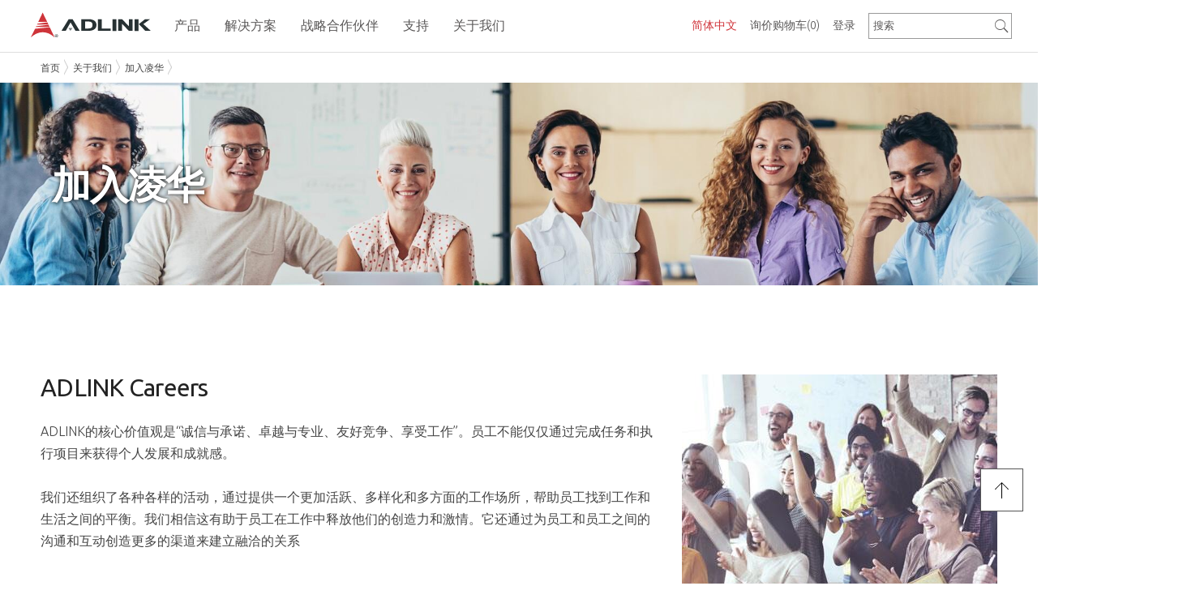

--- FILE ---
content_type: text/html; charset=utf-8
request_url: https://www.adlinktech.com.cn/cn/careers
body_size: 80603
content:


<!DOCTYPE html><html><head><meta http-equiv="Content-Type" content="text/html; charset=utf-8" />
<script type="text/javascript" src="https://cdn.adlinktech.com.cn/script/jquery/jquery-3.7.1.min.js"></script>
<script type="text/javascript" src="https://cdn.adlinktech.com.cn/script/jquery/jquery-migrate-3.5.2.min.js"></script>
<script src="https://cdn.adlinktech.com.cn/webupd/BMKT/js/slick/slick.min.js"></script>

<script>
    (function ($) {
        $.getScriptCached = function (url, callback) {
            return $.ajax({
                url: url,
                dataType: "script",
                cache: true
            }).done(callback);

        };
    })(jQuery);
</script>


<meta name="title" content="加入凌华 | 凌华科技 ADLINK" />
<meta name="keywords" content="加入凌华" />
<meta name="description" content="加入凌华，开启您职业生涯的新篇章！我们是一家技术领先且充满创新的公司，提供广泛的发展机会与挑战。在凌华，您将与来自不同领域的优秀专业人士共事，参与引人瞩目的项目，并透过持续学习和成长机会不断突破自己。我们重视团队合作，激励创造力，并提供竞争力薪酬和福利。无论您是刚毕业的新鲜人还是经验丰富的专家，凌华都欢迎您的加入。一起塑造未来，共享成功！立即浏览我们的招聘页面，探索您的职业机会。" />
<meta name="author" content="凌华科技" />
<meta name="copyright" content="凌华科技" />






<link rel="canonical" href="https://www.adlinktech.com.cn/cn/careers"/>

<!-- HREFLang tags for each country -->
<!-- PageID: 17041309003269317 -->
<!-- Global site language versions -->
<link rel="alternate" href="https://www.adlinktech.com/en/careers" hreflang="en" />
<link rel="alternate" href="https://www.adlinktech.com/jp/careers" hreflang="ja" />
<link rel="alternate" href="https://www.adlinktech.com/cn/careers" hreflang="zh-CN" />
<link rel="alternate" href="https://www.adlinktech.com/tw/careers" hreflang="zh-TW" />
<!-- China site language versions -->
<link rel="alternate" href="https://www.adlinktech.com.cn/en/careers" hreflang="en" />
<link rel="alternate" href="https://www.adlinktech.com.cn/jp/careers" hreflang="ja" />
<link rel="alternate" href="https://www.adlinktech.com.cn/cn/careers" hreflang="zh-CN" />
<link rel="alternate" href="https://www.adlinktech.com.cn/tw/careers" hreflang="zh-TW" />
<!-- x-default points to the EN version (if exists) on the CN site -->
<link rel="alternate" hreflang="x-default" href="https://www.adlinktech.com.cn/en/careers" />

<!-- twitter Tag Start -->
<meta name="twitter:card" content="summary_large_image" />
<meta name="twitter:url" content="https://www.adlinktech.com.cn/cn/careers" />
<meta name="twitter:title" content="加入凌华 | 凌华科技 ADLINK" />
<meta name="twitter:description" content="加入凌华，开启您职业生涯的新篇章！我们是一家技术领先且充满创新的公司，提供广泛的发展机会与挑战。在凌华，您将与来自不同领域的优秀专业人士共事，参与引人瞩目的项目，并透过持续学习和成长机会不断突破自己。我们重视团队合作，激励创造力，并提供竞争力薪酬和福利。无论您是刚毕业的新鲜人还是经验丰富的专家，凌华都欢迎您的加入。一起塑造未来，共享成功！立即浏览我们的招聘页面，探索您的职业机会。" />
<meta name="twitter:site" content="ADLINK Technology 凌华科技" />
<meta name="twitter:image" content="https://cdn.adlinktech.com.cn/webupd/cn/upload/career_s.jpg" />
<!-- twitter Tag End -->
<!-- fb Tag Start -->
<meta property="og:title" content="加入凌华 | 凌华科技 ADLINK" />
<meta property="og:type" content="website" />
<meta property="og:description" content="加入凌华，开启您职业生涯的新篇章！我们是一家技术领先且充满创新的公司，提供广泛的发展机会与挑战。在凌华，您将与来自不同领域的优秀专业人士共事，参与引人瞩目的项目，并透过持续学习和成长机会不断突破自己。我们重视团队合作，激励创造力，并提供竞争力薪酬和福利。无论您是刚毕业的新鲜人还是经验丰富的专家，凌华都欢迎您的加入。一起塑造未来，共享成功！立即浏览我们的招聘页面，探索您的职业机会。" />
<meta property="og:url" content="https://www.adlinktech.com.cn/cn/careers" />
<meta property="og:site_name" content="ADLINK Technology 凌华科技" />
<meta property="og:image" content="https://cdn.adlinktech.com.cn/webupd/cn/upload/career_s.jpg" />
<!-- fb Tag End -->

<!-- Start GTM Code -->
<script type='text/javascript'>
                         var ip = '15.152.65.160';
                   console.log('Start get country code');
                   $.get('https://ipinfo.io/' + ip, function (response){
                    console.log(response.country);
                    if(response.country == 'CN'){
                     if (instance.hostname == 'www.adlinktech.com'){
                      // 取得原始路徑
                      const path = instance.pathname + instance.search;
                      // 構建目標URL，保留原始路徑
                      const targetUrl = 'https://www.adlinktech.com.cn' + path;
                      // 重新導向到目標URL
                      window.location.href = targetUrl;
                     }
                     else {
                      $.getScript('/script/piwik.js', function (data, textStatus, jqxhr) {
                       console.log('Matomo loaded.');
                      });
                     }
                    }
                    else{
                     $.getScript('/script/gtm.js', function (data, textStatus, jqxhr) {
                       console.log ('GA loaded.');
                      });
                    }
                   }, 'jsonp');
                         </script>
<!-- END GTM Code-->


<!--Marketo START-->           

<!--Marketo END-->  
<!-- RTP tag --> 

<!-- End of RTP tag -->

 
<title>
	加入凌华 | 凌华科技 ADLINK
</title>

    
    <!-- 行動裝置顯示設定 -->
    <meta name="viewport" content="width=device-width, initial-scale=1.0, minimum-scale=1.0, maximum-scale=1.0, user-scalable:no" />
    
    <!--換css位置 carrie 20150930-->
    <link rel="stylesheet" href="https://cdn.adlinktech.com.cn/Template/BaseStyles/normalize.min.css" type="text/css" />
    <link rel="stylesheet" href="https://cdn.adlinktech.com.cn/Template/BaseStyles/row.min.css" type="text/css" />
    <link rel="stylesheet" href="https://cdn.adlinktech.com.cn/Template/BaseStyles/column.min.css" type="text/css" />
    <link rel="stylesheet" href="https://cdn.adlinktech.com.cn/Template/BaseStyles/typography.min.css" type="text/css" /><!--新增字體CSS carrie 20160422-->
    <link rel="stylesheet" href="https://cdn.adlinktech.com.cn/Template/BaseStyles/layout.min.css" type="text/css" />

    <!--[if gte IE 9]><!-->    
    <link rel="stylesheet" href="https://cdn.adlinktech.com.cn/Template/BaseStyles/font-ionicons.min.css" type="text/css" />
    <link rel="stylesheet" href="https://cdn.adlinktech.com.cn/Template/BaseStyles/font-materialdesign.min.css" type="text/css" />
    <link rel="stylesheet" href="https://cdn.adlinktech.com.cn/Template/BaseStyles/font-kiddesign.min.css" type="text/css" />
    <link rel="stylesheet" href="https://cdn.adlinktech.com.cn/Template/BaseStyles/font-awesome.min.css" type="text/css" />
    <link rel="stylesheet" href="https://cdn.adlinktech.com.cn/Template/BaseStyles/animate.min.css" type="text/css" />
    <!--<![endif]-->

    <link rel="stylesheet" href="https://cdn.adlinktech.com.cn/Template/BaseStyles/font-color.min.css" type="text/css" />
    <link rel="stylesheet" href="https://cdn.adlinktech.com.cn/Template/BaseStyles/background.min.css" type="text/css" />
    <link rel="stylesheet" href="https://cdn.adlinktech.com.cn/Template/BaseStyles/border-color.min.css" type="text/css" />
    <link rel="stylesheet" href="https://cdn.adlinktech.com.cn/Template/BaseStyles/head-line.min.css" type="text/css" />
    <link rel="stylesheet" href="https://cdn.adlinktech.com.cn/Template/BaseStyles/button.min.css" type="text/css" />
    <link rel="stylesheet" href="https://cdn.adlinktech.com.cn/Template/BaseStyles/sizing.min.css" type="text/css" />
    <link rel="stylesheet" href="https://cdn.adlinktech.com.cn/Template/BaseStyles/list.min.css" type="text/css" />
    <link rel="stylesheet" href="https://cdn.adlinktech.com.cn/Template/BaseStyles/jquery-ui-1.11.1.min.css" type="text/css" />

    <!--換jquery版本 換成1.11.2 carrie 20150902-->
    <script type="text/javascript" src="https://cdn.adlinktech.com.cn/Template/BaseScript/base/IEFix.min.js"></script>
    <script type="text/javascript" src="https://cdn.adlinktech.com.cn/Template/BaseScript/jqueryUI/jquery-ui-1.11.1.min.js"></script>
    <script type="text/javascript" src="https://cdn.adlinktech.com.cn/Template/BaseScript/jqueryUI/jquery.ui.touch-punch.min.js"></script>
    <script type="text/javascript" src="https://cdn.adlinktech.com.cn/Template/BaseScript/base/jquery.mousewheel.min.js"></script>
    <script type="text/javascript" src="https://cdn.adlinktech.com.cn/Template/BaseScript/base/transition.min.js"></script>
    <script type="text/javascript" src="https://cdn.adlinktech.com.cn/Template/BaseScript/base/classie.min.js"></script>
    <script type="text/javascript" src="https://cdn.adlinktech.com.cn/Template/BaseScript/base/jquery.easing.min.js"></script>    
    <script type="text/javascript" src="https://cdn.adlinktech.com.cn/Template/BaseScript/kidtech/utility.min.js"></script>

    <!--判斷瀏覽器是否支援HTML5與CSS3 carrie 20151113-->
    <script type="text/javascript" src="https://cdn.adlinktech.com.cn/Template/BaseScript/base/modernizr.custom.min.js"></script>

    <!--讓IE8懂html5 tag與部分CSS3 carrie 20151226-->
    <!--[if lt IE 9]>
    <script src="http://cdnjs.cloudflare.com/ajax/libs/html5shiv/3.7.2/html5shiv.min.js"></script>
    <script src="http://ie7-js.googlecode.com/svn/version/2.1(beta4)/IE9.js"></script>
    <![endif]-->
    
    <!--IE10 hack carrie 20151226-->
    <!--[if !IE]><!-->
    <script type="text/javascript">
        if (/*@cc_on!@*/false) {
            document.documentElement.className+=' ie10';
        }
    </script>
    <!--<![endif]-->   

<link rel='shortcut icon' href='/images/favicon.ico' />


<link rel="stylesheet" href="https://cdn.adlinktech.com.cn/uLinkStyles/pace.min.css" type="text/css" />
<link rel="stylesheet" href="https://cdn.adlinktech.com.cn/uLinkStyles/file.min.css" type="text/css" />
<script type="text/javascript" src="https://cdn.adlinktech.com.cn/script/pace/pace.min.js"></script>



<link rel="stylesheet" href="https://cdn.adlinktech.com.cn/ModuleStyles/parallax.min.css" type="text/css" /> 
<script type="text/javascript" src="https://cdn.adlinktech.com.cn/ModuleScripts/parallax/parallax.min.js"></script>
<script type="text/javascript" src="https://cdn.adlinktech.com.cn/ModuleScripts/parallax/jquery.localScroll.min.js"></script>
<script type="text/javascript" src="https://cdn.adlinktech.com.cn/ModuleScripts/parallax/jquery.scrollTo.min.js"></script>
<script type="text/javascript" src="https://cdn.adlinktech.com.cn/ModuleScripts/parallax/parallax.custom.min.js"></script>

<link rel="stylesheet" href="/Controls/Layout/DynamicCss.ashx?PageID=17041309003269317" type="text/css" id="MetroRwd" />

<link rel="stylesheet" href="https://cdn.adlinktech.com.cn/ModuleStyles/jscrollpane.min.css" type="text/css" />
<script src='https://cdn.adlinktech.com.cn/ModuleScripts/jscrollpane/jquery.jscrollpane.min.js' type='text/javascript'></script>


<script type="text/javascript" src="https://cdn.adlinktech.com.cn/Module/Menu/script/MenusSetting.min.js" ></script>
<link rel="stylesheet" href="https://cdn.adlinktech.com.cn/ModuleStyles/itemBox.min.css" type="text/css" />
<link rel="stylesheet" href="https://cdn.adlinktech.com.cn/Module/Footer/styles/style1/default/main.min.css" type="text/css" />
<link rel="stylesheet" href="https://cdn.adlinktech.com.cn/ModuleStyles/fancybox.min.css" type="text/css" />
<script src='https://cdn.adlinktech.com.cn/ModuleScripts/fancybox/jquery.fancybox.min.js' type='text/javascript'></script>
<script src='https://cdn.adlinktech.com.cn/ModuleScripts/fancybox/jquery.fancybox-buttons.min.js' type='text/javascript'></script>
<script src='https://cdn.adlinktech.com.cn/ModuleScripts/fancybox/jquery.fancybox-thumbs.min.js' type='text/javascript'></script>
<script src='https://cdn.adlinktech.com.cn/ModuleScripts/sticky-kit/sticky-kit.js' type='text/javascript'></script>
<link rel="stylesheet" href="https://cdn.adlinktech.com.cn/ModuleStyles/uniform.min.css" type="text/css" />
<script src='https://cdn.adlinktech.com.cn/ModuleScripts/uniform/jquery.uniform.min.js' type='text/javascript'></script>
<link rel="stylesheet" href="https://cdn.adlinktech.com.cn/ModuleStyles/jscrollpane.min.css" type="text/css" />
<script src='https://cdn.adlinktech.com.cn/ModuleScripts/jscrollpane/jquery.jscrollpane.min.js' type='text/javascript'></script>
<link rel="stylesheet" href="https://cdn.adlinktech.com.cn/ModuleStyles/se-dropdown.min.css" type="text/css" />
<script src='https://cdn.adlinktech.com.cn/ModuleScripts/se-dropdown/se-dropdown.min.js' type='text/javascript'></script>
<script type="text/javascript" src="https://cdn.adlinktech.com.cn/Module/Header/script/menu/headroom.min.js" ></script>
<script type="text/javascript" src="https://cdn.adlinktech.com.cn/Module/Header/script/menu/jQuery.headroom.min.js" ></script>
<link rel="stylesheet" href="https://cdn.adlinktech.com.cn/ModuleStyles/responsiveTabs.min.css" type="text/css" />
<script src='https://cdn.adlinktech.com.cn/ModuleScripts/responsiveTabs/jquery.responsiveTabs.min.js' type='text/javascript'></script>
<script type="text/javascript" src="https://cdn.adlinktech.com.cn/Module/Header/script/breadCrumb/jquery.jBreadCrumb.min.js" ></script>
<link rel="stylesheet" href="https://cdn.adlinktech.com.cn/Module/Header/styles/style6/default/main.min.css" type="text/css" />
<link rel="stylesheet" href="https://cdn.adlinktech.com.cn/Module/Header/styles/style6/default/nav.min.css" type="text/css" />
<link rel="stylesheet" href="https://cdn.adlinktech.com.cn/Module/Header/styles/style6/default/header-shrink-nav.min.css" type="text/css" />
<link rel="stylesheet" href="https://cdn.adlinktech.com.cn/Module/Header/styles/style6/default/header-shrink-menu.min.css" type="text/css" />
<link rel="stylesheet" href="https://cdn.adlinktech.com.cn/Module/Header/styles/style6/default/menu-sub.min.css" type="text/css" />
<link rel="stylesheet" href="https://cdn.adlinktech.com.cn/Module/Header/styles/style6/default/jBreadCrumb.min.css" type="text/css" />
<link rel="stylesheet" href="https://cdn.adlinktech.com.cn/Module/MultiImageGrid/styles/style1/default/component.min.css" type="text/css" />
<link rel="stylesheet" href="https://cdn.adlinktech.com.cn/ModuleStyles/search-box.min.css" type="text/css" />
<link rel="stylesheet" href="https://cdn.adlinktech.com.cn/ModuleStyles/pagination.min.css" type="text/css" />
<link rel="stylesheet" href="https://cdn.adlinktech.com.cn/Module/News/styles/style2/default/main.min.css" type="text/css" />
<link rel="stylesheet" href="https://cdn.adlinktech.com.cn/ModuleStyles/blockquote.min.css" type="text/css" />
<link rel="stylesheet" href="/Controls/Layout/DynamicCss.ashx?MCode=PlainText&ColumnID=17041309003380248&SY=style2&FD=default&Fn=main" type="text/css" data-type="PlainText" />





<script type="text/javascript">
    //<![CDATA[
    $(function () {
        $('.scroll-pane-grid').jScrollPane({
            autoReinitialise: true,
            horizontalDragMinWidth: 20,
            horizontalDragMaxWidth: 20
        });

        
        var RwdWidth = $(window).width();
        if (RwdWidth <= 800 ) { //< 680
            $("head").find("#MetroRwd").remove();
        } else {
            GetMetroRWDSet();
        }
        
        var ytPlayElms = $('.tubular-video');
        if (ytPlayElms.length) {
            $("<link>").attr({ rel: "stylesheet", type: "text/css", href: "https://cdn.adlinktech.com.cn/ModuleStyles/jquery.mb.YTPlayer.min.css" }).appendTo("head");
            $.getScript('https://cdn.adlinktech.com.cn/ModuleScripts/ytplayer/jquery.mb.YTPlayer.min.js', function () {
                ytPlayElms.each(function () {
                    var id = $(this).attr("id");
                    if (id)
                        $('#' + id).YTPlayer();
                });
            });
        }
    });

    $(window).resize(function () {
        var WinWidth = $(window).width();
        if (WinWidth <= 800 ) { //< 680
            $("head").find("#MetroRwd").remove();
        } else {
            GetMetroRWDSet();
        }
    }).resize();

    
    function GetMetroRWDSet() {
        var JData = [];
        $(".colType-metro").find('div.gridster').each(function () {
            var RNDiv = $(this);
            var Rid = RNDiv.parent('div').attr("id");
            var RWidth = RNDiv.width();
            //console.log(Rid + " " + RWidth);
            var item = "{ \"RowID\": \"" + Rid + "\", \"RWidth\": \"" + RWidth + "\"}";

            item = $.parseJSON(item);
            JData.push(item);

        });

        if (JData.length > 0) {
            var url = '/Controls//Layout/DynamicCss.ashx?Method=GenRowMetroStyleRWD&r=' + Math.random() + '&items=' + encodeURIComponent(JSON.stringify(JData));
            $("head").find("#MetroRwd").remove();
            var RowMetroStyleRWD = "<link id=\"MetroRwd\" rel=\"stylesheet\" href=\"" + url + "\" type=\"text/css\">";
            $("head").append(RowMetroStyleRWD);
        }
    }
    //]]>
</script>





<script>
try
{
    if (document.getElementsByName('title').length > 0) {
        if (document.title != null && document.title.length > 0) {
            if (document.title != document.getElementsByName('title')[0].getAttribute('content')) {
                if (document.getElementsByName('title')[0].getAttribute('content') != 'ADLINK Technology') {
                    if (document.getElementsByName('title')[0].getAttribute('content') != 'ADLINK Technology 凌華科技') {
                        if (document.getElementsByName('title')[0].getAttribute('content') != 'ADLINK Technology 凌华科技') {
                            document.title = document.getElementsByName('title')[0].getAttribute('content');
                        }
                    }
                }
            }
        }
    }
}
catch (err)
{
}
</script>

 
</head>
<body>
   <!-- Google Tag Manager (noscript)-->
   <noscript>
   <iframe src="https://www.googletagmanager.com/ns.html?id=GTM-KHJSFLB"
   height="0" width="0" style="display: none; visibility: hidden"></iframe>
   </noscript>
   <!-- End Google Tag Manager (noscript)-->

    <div class="header" data-module="Header" data-type="Component"><link rel="stylesheet" href="https://cdn.adlinktech.com.cn/ModuleStyles/jquery.polymer-form.min.css" type="text/css" />
<script src='https://cdn.adlinktech.com.cn/ModuleScripts/polymer/polymer-form.min.js' type='text/javascript'></script>
<script src='https://cdn.adlinktech.com.cn/ModuleScripts/polymer/polymer-form.custom.min.js' type='text/javascript'></script>

<meta http-equiv="X-UA-Compatible" content="IE=edge" />
<script type="text/javascript" src="https://cdn.adlinktech.com.cn/Module/Header/script/menu/main.js"></script>
<script type="text/javascript" src="https://cdn.adlinktech.com.cn/Module/Header/script/menu/style6-menu.js"></script>
<script type="text/javascript" src="https://cdn.adlinktech.com.cn/Module/Header/script/menu/style6-nav.js"></script>




    <script type="text/javascript" src="https://cdn.adlinktech.com.cn/Module/Header/script/menu/header-shrink-nav.js"></script>
    <script type="text/javascript" src="https://cdn.adlinktech.com.cn/Module/Header/script/menu/header-shrink-menu.js"></script>
    <script type="text/javascript" src="https://cdn.adlinktech.com.cn/Module/Header/script/menu/style6-menu-horizon.js"></script>
    <script type="text/javascript" src="https://cdn.adlinktech.com.cn/Module/Header/script/menu/style6-nav-horizon.js"></script>


<script type="text/javascript" src="https://cdn.adlinktech.com.cn/ModuleScripts/cookies/jquery.cookie.js"></script>

    <script src='https://cdn.adlinktech.com.cn/script/userinfo.min.js' type='text/javascript'></script>
<link rel='stylesheet' href='https://cdn.adlinktech.com.cn/webupd/en/Upload/Cookieconsent/cookieconsent.min.css' type='text/css' />
<script src='https://cdn.adlinktech.com.cn/webupd/en/Upload/Cookieconsent/cookieconsent.min.js' type='text/javascript'></script>
<script src='/script/userinfo.min.js/en' type='text/javascript'></script>




<script>
    $(function () {
        $("div.header").addClass("module-HeaderComponent");
        $("div.header").addClass("style" + "6");
        $("div.header").css("padding-top", "0px");
        $("div.header").css("padding-bottom", "0px");

        MenuHamburgerP();
        MinHContainer();
        
        $('a[data-share]').click(function () {
            var shareType = $(this).attr('data-share');
            var shareUrl = $(this).attr('data-url');
            $.get('?Module=Header&Method=ShareLog&type=' + encodeURIComponent(shareType) + '&url=' + encodeURIComponent(shareUrl) + '&r=' + Math.random);
        });        
    });
    function MenuHamburgerP() {
        
        //if ($(".menu-toggle").length) {
            if ($(".main-menu-horizon").length) {
                var WinWidth = $(window).width();
                if (WinWidth > 979) {
                    //$(".menu-toggle").css("top", $(".main-menu-horizon").offset().top + 10);
                    
                    //carrie 20160531
                    $(window).on('scroll',function () {
                        if ($(".headroom--not-top").length) {
                            var toggleH = $('.menu-toggle').innerHeight(),
                                ShrinkH = $('.header-shrink .row.top').innerHeight();
                            $(".menu-toggle").css("top", (ShrinkH - toggleH)/2);//後台要多加38 前台不用
                        } else {
                            $(".menu-toggle").css("top", $(".main-menu-horizon").offset().top);
                        }
                    });

                } else {
                    $(".menu-toggle").css("top", "0px");//後台要多加35 前台不用 carrie 20160531
                }
            }
        //}
        //end
    }

    function MinHContainer(){
        setTimeout(function () {
            var WinHeight = $(window).height();
            var HHeight=$("div.header").height();
            var FHeight=$("div.footer").height();
            var MinH = WinHeight-HHeight-FHeight;
            $("div.container").css("min-height", MinH +"px");
        }, 300);  
    }
    $(window).resize(function () {
        MenuHamburgerP();
        MinHContainer();
    });

    //function getCurrentPosition(callBack, errorCallBack) {
    //    if (!errorCallBack || !$.isFunction(errorCallBack))
    //        errorCallBack = function () { };

    //    if (navigator.geolocation) {
    //        var timer = setTimeout(function () {
    //            errorCallBack('讀取超過時間，請您稍候再試一次。');
    //        }, 8 * 1000);

    //        navigator.geolocation.getCurrentPosition(
    //            callBack,
    //            function (error) {
    //                clearTimeout(timer);

    //                var msg;
    //                switch (error.code) {
    //                    case error.PERMISSION_DENIED:
    //                        msg = "您尚未開啟本裝置（或瀏覽器）的「定位」功能，請開啟定位功能後，再試一次。";
    //                        break;
    //                    case error.POSITION_UNAVAILABLE:
    //                        msg = "無法得到當前位置，可能您尚未開啟本裝置瀏覽器的「定位」功能，請開啟瀏覽器定位功能後，再試一次。";
    //                        break;
    //                    case error.TIMEOUT:
    //                        msg = "讀取超過時間，請您稍候再試一次。";
    //                        break;
    //                    default:
    //                        msg = "讀取錯誤，請您稍候再試一次。";
    //                        break;
    //                }
    //                errorCallBack(msg);
    //            },
    //            { enableHighAccuracy: true }
    //        );
    //    } else {
    //        errorCallBack('本裝置的瀏覽器不支援利用 Html5 來獲取您的所在位置。');
    //    }
    //}

        
    //getCurrentPosition(function (pos) {
    //    var lng = pos.coords.longitude;
    //    var lat = pos.coords.latitude;
    //    $.get('?Module=Header&Method=SetCurrentPosition&lat=' + lat + '&lng=' + lng);
    //});
    
   
    $.get('?Module=Header&Method=SetDPI&width=' + screen.width + '&height=' + screen.height);
        

    function setVisitedCookie(key) {
        setInterval(function() {
            var cookiess=$.cookie(key);
            //console.log(cookiess);
            if(cookiess != null){
                var val = $.cookie(key).split(',');
                var count = val[1] - 0;
                val = val[0] + ',' + (++count);
                $.cookie(key, val, { path: '/' });
            }else{
                $.cookie(key, "0,1", { path: '/' });
            }
        }, 5000);
    }
    
    setVisitedCookie('visited_26012205332139527');
</script>

<link rel='stylesheet' href='https://cdn.adlinktech.com.cn/WebSites/en/styles/custom.min.css' type='text/css' />

<link rel='stylesheet' href='https://cdn.adlinktech.com.cn/uLinkStyles/confirmon.min.css' type='text/css' />
<script src='https://cdn.adlinktech.com.cn/script/confirmon/jquery.confirmon.min.js' type='text/javascript'></script>
<script src='https://cdn.adlinktech.com.cn/script/kidtech/MsgInfo.min.js' type='text/javascript'></script>

<link rel="stylesheet" href="https://cdn.adlinktech.com.cn/ModuleStyles/colorbox.min.css" type="text/css" />
<script src='https://cdn.adlinktech.com.cn/ModuleScripts/colorbox/jquery.colorbox.min.js' type='text/javascript'></script>

<script src='/script/custom/SysHelp.js/en' type='text/javascript'></script>



    <script src="https://cdn.adlinktech.com.cn/uLinkStyles/mainmenu-v3.js?v=3" type="text/javascript"></script>
    <link rel="stylesheet" href="https://cdn.adlinktech.com.cn/uLinkStyles/mainmenu-v3.css" type="text/css" />


<script type="text/javascript">
    $(function () {
        $('.btnRegister').click(function () {

          // ADLINK-49: Get Quote Workflow Changes
          // -- do not use register pop-up modals
          var Url = "/Member/RegisterProfile.aspx?lang=zh-cn&referURL=https%3a%2f%2fwww.adlinktech.com.cn%2fwebsites%2fcn%2fcareers.aspx";
          location.href = Url;
        });

        $('.btnLogin').click(function () {

            // ADLINK-49: Get Quote Workflow Changes
            // -- do not use login pop-up modals
            var Url = "/Member/SignIn.aspx?lang=zh-cn&referURL=https%3a%2f%2fwww.adlinktech.com.cn%2fwebsites%2fcn%2fcareers.aspx";
            location.href = Url;
	    });

        $(".btnLogout").click(function () {
            var Url = "/Member/Login.aspx?Method=Logout";
	        $.get(Url, function () {
	            location.href = "/cn";
		    });
	    });

        $(window).resize(function () {
            var WinWidth = $(window).width();
            if (WinWidth <= 979) {
                $('.header-mobile').css("display", "block");
                $('.header-normal').css("display", "none");
            } else {
                $('.header-mobile').css("display", "none");
                $('.header-normal').css("display", "block");
            }
        }).resize();
    });

    function RefreshInquiryBasket(Num) {
        $("#InquiryBasketNum,#InquiryBasketNumX").text("(" + Num + ")");
    }

    /* -------------- 帳號校驗 Start ----------------*/
    function repeatValidate(msg) {
        var btnMsg = $('.btnMsg');
        btnMsg.confirmOn({
            questionText: msg,
            onShow: function (e) { return true; }, // Cancel the pop-up by letting this funcion return false
            classPrepend: 'myprefix',
            textYes: '確定',
            textNo: ''
        }, 'click', function (e, confirmed) {
            $('.btnLogin').first().click();
        });

        btnMsg.click();
    }

    function successValidate(msg) {
        var btnMsg = $('.btnMsg');
        btnMsg.confirmOn({
            questionText: msg,
            onShow: function (e) { return true; }, // Cancel the pop-up by letting this funcion return false
            classPrepend: 'myprefix',
            textYes: 'OK',
            textNo: ''
        }, 'click', function (e, confirmed) {                
        });

        btnMsg.click();
    }

    function errorValidate(msg) {
        var btnMsg = $('.btnMsg');
        btnMsg.confirmOn({
            questionText: msg,
            onShow: function (e) { return true; }, // Cancel the pop-up by letting this funcion return false
            classPrepend: 'myprefix',
            textYes: '確定',
            textNo: ''
        }, 'click', function (e, confirmed) {
        });

        btnMsg.click();
    }
    /* -------------- 帳號校驗 End ----------------*/

    function ifPageBox(url) {
        SysHelp.iframe(url, '800px', '500px');
    }

</script>



<div class="header-normal" style="display: none;">
    <div class="headerBg">
    </div>
    <div class="row top">
        <div class="wrapper nav-wrapper">
            <div class="header-content">

                
                <div class="header-right-top">
                  
                    
                    
    <div class="nav">
        <ul class="nav-menu">
            <li>
                <a href="/Products/inquirycart.aspx?lang=zh-cn" title="询价购物车">询价购物车<span id="InquiryBasketNum">(0)</span></a>
            </li>
            
        </ul>
    </div>



                    
                    <div class="LanguageBox">
                        
        <!--style 3-->
        <div class="se-dropdown dropdown-lang">
            <div class="Lang-mb"><i class="fa fa-globe"></i></div>
            <div class="dropdown-text red">
                简体中文
            </div>
            <div class="dropdown-menu">
                
                        <div class="dropdown-item" onclick="javascript: window.open('https://www.adlinktech.com.cn/en/Careers','newWin');">English</div>
                    
                        <div class="dropdown-item" onclick="javascript: window.open('https://www.adlinktech.com.cn/tw/Careers','newWin');">繁體中文</div>
                    
                        <div class="dropdown-item" onclick="javascript: window.open('https://www.adlinktech.com.cn/kr','newWin');">한국어</div>
                    
                        <div class="dropdown-item" onclick="javascript: window.open('https://www.adlinktech.com.cn/jp/Careers','newWin');">日本語</div>
                    
            </div>
        </div>
    
        <script type="text/javascript">
            $(function () {
                //語系功能
                $('.dropdown-lang').dropdown({
                    on: 'click'
                });
            });
        </script>
    



                    </div>
                </div>

                
                <div class="header-right-bottom">
                    
                    

<style type="text/css">
.ui-autocomplete 
{
    background: #FFF;
    border: 1px solid #454545;
    border-radius: 0px;
    z-index: 999;
}

.ui-autocomplete.source:hover 
{
    background: #454545;
}
</style>


        <div class="header-search  ">
            <input type="text" id="LeftSearch26012205332152007" class="text" value="搜索" />
            <a id="SearchA26012205332152007" class="btn-black cube "><i id="SearchI26012205332152007" class="ion ion-ios-search"></i></a>
        </div>

        <script type="text/javascript">
            $(function () {
                // 搜尋功能
                kidtech.showInputAlt('#LeftSearch26012205332152007');
                $('#LeftSearch26012205332152007').keydown(function (event) {
                    if (event.keyCode == 13) {
                        event.preventDefault();
                        var v = $.trim($(this).val());
                        if (v) {
                            // ADLink 客製
                            location.href = "/Products/SearchResult.aspx?lang=zh-cn&SiteID=17041308561279466&key=" + encodeURIComponent(v);
                        }
                    }
                }).focus(function () {
                    var v = $.trim($("#LeftSearch26012205332152007").val());
                    if (v == '搜索') {
                        $("#LeftSearch26012205332152007").val("");
                    }
                });

                $("#SearchA26012205332152007").click(function () {
                    var v = $.trim($("#LeftSearch26012205332152007").val());
                    if (v && v != '搜索') {
                        // ADLink 客製
                        location.href = "/Products/SearchResult.aspx?lang=zh-cn&SiteID=17041308561279466&key=" + encodeURIComponent(v);
                    }
                });
                $("#SearchI26012205332152007").click(function () {
                    $("#SearchA26012205332152007").click();
                });

                // ADLINK-19: Search Improvements
                var searchBoxClientId = '#LeftSearch26012205332152007';

                $(searchBoxClientId).autocomplete({
                        source: function (request, response) {  
                        var param = {
                            searchTerm: $(searchBoxClientId).val(),
                            langViewing: 'zh-cn'
                        };  
                        $.ajax({  
                            url: "/Products/SearchResult.aspx/GetProductNames",  
                            data: JSON.stringify(param),  
                            dataType: "json",  
                            type: "POST",  
                            contentType: "application/json; charset=utf-8",  
                            dataFilter: function (data) { return data; },  
                            success: function (data) {  
                                response($.map(data.d, function (item) {  
                                    return {  
                                        value: item  
                                    }  
                                }))  
                            },  
                            error: function (XMLHttpRequest, textStatus, errorThrown) {  
                            }  
                        });  
                    },  
                    minLength: 3
                });
                // -- end of ADLINK-19

                // ADLINK-28: autoselect when clicking on search item in suggestion list
                $(searchBoxClientId).on("autocompleteselect", function (event, ui)
                {
                    var clickedAutoSuggestValue = ui.item.label;

                    if (clickedAutoSuggestValue != null) {
                        $('#LeftSearch26012205332152007').val(clickedAutoSuggestValue);
                    }
                    else {
                        return;
                    }

                    $("#SearchA26012205332152007").click();
                });
                // -- end of ADLINK-28
                
            });
        </script>
    




                    
                    <div class="memberBox">
                        <ul class="member-menu">
                            

                            
                                <li><a class="LoginOpen btnLogin">登录</a></li>
                            

                            
                        </ul>
                    </div>
                    <a class="btnMsg" style="display: none;"></a>

                    <div class="header-share">
                        

<script type="text/javascript">
    $(function () {
        //分享
        $('.dropdown-share').dropdown();

        $("#ShareBlock").find("a.socialIcon").each(function () {
            var hoverColor = $(this).attr("id");
            var color = $(this).css("color");
            $(this).mouseenter(function () {
                $(this).css("color", hoverColor);
            }).mouseleave(function () {
                $(this).css("color", color);
            });
        });
    });
</script>



                        

<script type="text/javascript">
    $(function () {
        //RSS
        $('.dropdown-rss').dropdown();
    });
</script>

                        

<script type="text/javascript">
    $(function () {
        //官方頻道
        $('.dropdown-channel').dropdown();
    });
</script>

                    </div>
                </div>

                
                
            </div>

            
            


<!--Logo-->

        <div class="logo">
            <a id="Header_Component_17041308561279466_ctl00_ctl00_LogoDiv" href="/cn/index.aspx"><img src="https://cdn.adlinktech.com.cn/webupd/cn/Upload/adlink_logo_23060516234390602.svg" alt="" /></a>
        </div>
    
<!--行動版Logo-->

<!--左側選單Logo-->



        </div>

        <div class="menu">
            <div class="menu-content">
                
                
<div class="menu MenuCon">
    <div class="menu-content">
        <ul class="main-menu top-nav">
            <li class="productsCon"><a class="linkClass top-nav-parent-link" nav-title="Products0" href="">
                            <span class="parentLink">
                                产品
                            </span>
                        </a><div id="product-menu-container" class="submenuCon" style="display: none;">
                         
                    <div class="submenu-products">
                          <div class="submenu-products-row">
                                <article id="product-menu-container-row-1"><strong><a  href="/cn/computer_on_modules">模块化电脑</a></strong>
                                  <ul>
                                  <li><a  href="/cn/com-hpc">COM-HPC 计算模块</a></li><li><a  href="/cn/com-express">COM Express</a></li><li><a  href="/cn/computer_on_modules_osm">OSM</a></li><li><a  href="/cn/computer_on_modules_smarc">SMARC 计算模块</a></li><li><a  href="/cn/computer_on_modules_qseven">Qseven 计算模块</a></li><li><a  href="/cn/computer_on_modules_etx">ETX</a></li>
                                  </ul>
                                <strong><a  href="/cn/adlink-gpu-solutions">GPU解决方案</a></strong>
                                  <ul>
                                  <li><a  href="/cn/mxm-gpu-modules">MXM GPU 模块</a></li><li><a  href="/cn/pcie-graphics-cards">PCIe 显卡</a></li>
                                  </ul>
                                <strong><a  href="/cn/rugged-solutions">加固级计算</a></strong>
                                  <ul>
                                  <li><a  href="/cn/compactpci-compactpci-serial">CompactPCI &amp; CompactPCI Serial</a></li><li><a  href="/cn/vpx">VPX</a></li><li><a  href="/cn/pc104">PC104</a></li><li><a  href="/cn/rugged-aiot-platform">AVA Railway Rugged Computers</a></li><li><a  href="/cn/pids">PIDS</a></li>
                                  </ul>
                                </article><article id="product-menu-container-row-2"><strong><a  href="/cn/intel-12th-gen-platform">边缘计算平台</a></strong>
                                  <ul>
                                  <li><a  href="/cn/industrial_motherboards_sbcs">工业电脑/主板/单板电脑</a></li><li><a  href="/cn/embedded-computers-iot-gateways">嵌入式电脑 / IoT Gateway</a></li><li><a  href="/cn/dlap">边缘 AI 计算平台</a></li><li><a  href="/cn/ai_machine_vision_devices">AI 智能相机</a></li><li><a  href="/cn/ros2-solution">机器人控制器</a></li><li><a  href="/cn/industrial-solid-state-drives">工业级固态硬盘(SSD)</a></li>
                                  </ul>
                                <strong><a  href="/cn/panel_pcs_monitors"> 工业级显示系统与平板电脑</a></strong>
                                  <ul>
                                  <li><a  href="/cn/industrial-touch-screen-monitors">纯平工业级触控显示器</a></li><li><a  href="/cn/smart-panel-open-frame-panel-pc">开放式架构平板电脑</a></li><li><a  href="/cn/smart-touch-computer-industrial-panel-pc">All-in-One 多合一屏控电脑</a></li><li><a  href="/products/panel_pcs_monitors/rugged_panel_pc/titan2?lang=zh-cn">坚固型面板电脑</a></li><li><a  href="/cn/edge-ai-mebedded-computer-and-media-player">数字标牌播放器</a></li>
                                  </ul>
                                <strong><a  href="/cn/ai-gpu-server">网络与服务器</a></strong>
                                  <ul>
                                  <li><a  href="/cn/ai-gpu-server">AI GPU 服务器</a></li><li><a  href="/cn/industrial-edge-server">工业与电信服务器</a></li>
                                  </ul>
                                </article><article id="product-menu-container-row-3"><strong><a  href="/cn/motion_control_ethercat_solution">自动化和控制</a></strong>
                                  <ul>
                                  <li><a  href="/cn/machine_vision">机器视觉</a></li><li><a  href="/cn/motion_control">运动控制 I/O</a></li><li><a  href="/cn/motion_control_ethercat_solution">EtherCAT 运动控制解決方案</a></li><li><a  href="/cn/pankonix-hmi-panel-pc">HMI 屏控电脑</a></li><li><a  href="/cn/data_acquisition">数据采集卡</a></li><li><a  href="/cn/gpib_modular_instruments">GPIB 与数字化仪</a></li><li><a  href="/cn/pxi_pxie">PXI 平台与模组</a></li><li><a  href="/cn/autonomous-mobile-robot">自主移动机器人</a></li><li><a  href="/cn/industrial-iot-gateway">工业物联网网关</a></li>
                                  </ul>
                                <strong><a  href="/cn/design-manufacturing-services-plus">设计与制造服务</a></strong>
                                  <ul>
                                  <li><a  href="/cn/design-manufacturing-services-plus">DMS+（ODM/OEM 服务）</a></li>
                                  </ul>
                                <strong><a  href="/cn/certified-medical-device">医疗专用电脑和显示器</a></strong>
                                  <ul>
                                  <li><a  href="/cn/medical-panel-computer">医疗专用触控电脑</a></li><li><a  href="/cn/medical_monitor">医疗专用显示器</a></li><li><a  href="/cn/medical-box-pc">医用 BOX PC</a></li>
                                  </ul>
                                    </article>
                        </div>
                    </div>
                         </div></li><li class="industryCon"><a class="linkClass top-nav-parent-link" nav-title="nav-node-2" href="">
                            <span class="parentLink">
                                解决方案
                            </span>
                        </a><div class="submenuCon" style="display: none;"><div class="sub-col-1 subCol">
                        <div class="sub-lvl-1 sub-lvl" nav-menu="nav-node-2" style="display: none;"><a class="sub-menu-link-1" nav-title="nav-node-11" href="/cn/defense-and-aviation">
                                    <span class="subMenuText">国防与加固</span></a><a class="sub-menu-link-1" nav-title="nav-node-30" href="/cn/healthcare-technology">
                                    <span class="subMenuText">智能医疗</span></a><a class="sub-menu-link-1" nav-title="nav-node-245" href="/cn/semiconductor-solution">
                                    <span class="subMenuText">半导体解决方案</span></a><a class="sub-menu-link-1" nav-title="nav-node-283" href="/cn/smart_manufacturing">
                                    <span class="subMenuText">智慧工厂</span></a><a class="sub-menu-link-1" nav-title="nav-node-45" href="/cn/railway">
                                    <span class="subMenuText">铁路</span></a><a class="sub-menu-link-1" nav-title="nav-node-223" href="/cn/ros2-solution">
                                    <span class="subMenuText">机器人技术</span></a></div></div><div class="sub-col-2 subCol"><div class="sub-lvl-2 sub-lvl contentView" nav-menu="nav-node-11" style="display: none;"><h4>国防与加固</h4>
<img loading="lazy" image-src="https://cdn.adlinktech.com.cn//webupd/en/Upload/Nav_Menu_Files/solutions/adlink-defense-s.webp" alt="国防与加固">
<p>在国防航空领域中，准确观察环境做出快速可靠的决策并及时采取行动至关重要。 凌华科技坚固的系统和Data Distribution Service（DDS）是大型数据基础架构的关键部分，该基础架构可收集、存储、分析信息并将信息从现场传递给决策者。</p>
<a href="/cn/defense-and-aviation" class=""learnMoreLink">了解更多</a></div><div class="sub-lvl-2 sub-lvl contentView" nav-menu="nav-node-30" style="display: none;"><h4>智能医疗</h4>
<img loading="lazy" alt="智能医疗" src="https://cdn.adlinktech.com.cn//webupd/en/Upload/Nav_Menu_Files/solutions/adlink-healthcare.webp">
<p>凌华科技专注于医疗可视化设备和经过医疗认证的解决方案，从而满足智能医疗数字化的需求。 通过利用PENTA在医疗领域的设计和制造能力，凌华科技的智能医疗解决方案可加速各种医疗环境中的智能转型。                       
</p> <a class="learnMoreLink" href="/cn/healthcare-technology">了解更多</a></div><div class="sub-lvl-2 sub-lvl contentView" nav-menu="nav-node-245" style="display: none;"><h4>半导体解决方案</h4>
<img loading="lazy" alt="半导体解决方案" src="https://cdn.adlinktech.com.cn//webupd/en/Upload/Nav_Menu_Files/solutions/adlink-semiconductor.webp">
<p>你所能想象的一切，都因芯片而有所改变。为了满足不同场景应用的需求，完美的晶圆制造对于工艺要求以及效率和生产力的过程都无比讲究。</p>
<a class="learnMoreLink" href="/cn/semiconductor-solution">了解更多</a>
</div><div class="sub-lvl-2 sub-lvl contentView" nav-menu="nav-node-283" style="display: none;"><h4>智慧工厂</h4>
<img loading="lazy" alt="智慧工厂" src="https://cdn.adlinktech.com.cn//webupd/en/Upload/Nav_Menu_Files/solutions/adlink-smart-manufactuirng.webp">
<p>在边缘计算的推动下，凌华科技智能制造解决方案可确保更快地将数据转化为决策，并为半导体和电子制造创造更具弹性和安全的生产环境。</p>
<a class="learnMoreLink" href="/cn/smart_manufacturing">了解更多</a></div><div class="sub-lvl-2 sub-lvl contentView" nav-menu="nav-node-45" style="display: none;"><h4>铁路</h4>
<img loading="lazy" alt="铁路" src="https://cdn.adlinktech.com.cn//webupd/en/Upload/Nav_Menu_Files/Industries/railway.webp">
<p>我们的强固型CompactPCI，模块化电脑（COM），工业级系统和平板电脑等产品组合专为板载ATO / DMI和路旁CTC / RBC / TSR铁路解决方案应用设计。凌华科技在设计和制造方面的卓越的灵活性已被全球顶级铁路信号提供商所采用。
</p>
<a class="learnMoreLink" href="/cn/railway">了解更多</a>
</div><div class="sub-lvl-2 sub-lvl contentView" nav-menu="nav-node-223" style="display: none;"><h4>机器人技术</h4>
<img loading="lazy" alt="机器人技术" src="https://cdn.adlinktech.com.cn//webupd/en/Upload/Nav_Menu_Files/solutions/adlink-robotics.webp">
<p>自主移动机器人（AMR）无需或仅需极少的人工操作监督其执行任务。诸如学校、医院、大型购物中心和工厂之类的地方可以大量部署AMR以提高运营效率和生活品质。</p> 
<a class="learnMoreLink" href="/cn/ros2-solution">了解更多</a></div></div><div class="sub-col-4 subCol industry-featured-col"></div></div></li><li class="industryCon"><a class="linkClass top-nav-parent-link" nav-title="nav-node-255" href="">
                            <span class="parentLink">
                                战略合作伙伴
                            </span>
                        </a><div class="submenuCon" style="display: none;"><div class="sub-col-1 subCol">
                        <div class="sub-lvl-1 sub-lvl" nav-menu="nav-node-255" style="display: none;"><a class="sub-menu-link-1" nav-title="nav-node-267" href="/cn/amd-based-solutions">
                                    <span class="subMenuText">AMD</span></a><a class="sub-menu-link-1" nav-title="nav-node-261" href="/cn/ampere-based-solution">
                                    <span class="subMenuText">Ampere</span></a><a class="sub-menu-link-1" nav-title="nav-node-257" href="/cn/arm-based-solution">
                                    <span class="subMenuText">Arm</span></a><a class="sub-menu-link-1" nav-title="nav-node-256" href="/cn/intel-based-solution">
                                    <span class="subMenuText">Intel</span></a><a class="sub-menu-link-1" nav-title="nav-node-269" href="/cn/mediatek-based-solution">
                                    <span class="subMenuText">MediaTek</span></a><a class="sub-menu-link-1" nav-title="nav-node-263" href="/cn/nvidia-based-solution">
                                    <span class="subMenuText">NVIDIA</span></a><a class="sub-menu-link-1" nav-title="nav-node-275" href="/cn/nxp-based-solution">
                                    <span class="subMenuText">NXP</span></a><a class="sub-menu-link-1" nav-title="nav-node-258" href="/cn/qualcomm-based-solution">
                                    <span class="subMenuText">Qualcomm</span></a></div></div><div class="sub-col-2 subCol"><div class="sub-lvl-2 sub-lvl contentView" nav-menu="nav-node-267" style="display: none;"><h4>AMD-based Solutions</h4>
<img image-src="https://cdn.adlinktech.com.cn//webupd/en/Upload/amd-based-solutions/1920x570_23091113585847522.jpg" alt="AMD-based Solutions by ADLINK">
<p>Empower your edge computing with ADLINK, a leading company enabling edge solutions. Leverage AMD's high performance, secure integration, and power efficiency advantages for a wide range of edge, networking, and edge systems with x86 core architecture. Experience superior processing and graphics performance with ADLINK's utilization of AMD EPYC™ Server CPUs and Ryzen™ Embedded series, powered by EPYC™ 9004/9005 Series CPUs and Radeon™ RX, perfect for industrial, medical, automation and gaming applications.</p>
<a href="/cn/amd-based-solutions" class=""learnMoreLink">Learn More</a></div><div class="sub-lvl-2 sub-lvl contentView" nav-menu="nav-node-261" style="display: none;"><h4>Ampere-based Solutions</h4>
<img image-src="https://cdn.adlinktech.com.cn//webupd/en/Upload/ampere-based-solution/ampere-adlink-solutions-1920x570.jpg" alt="Ampere-based Solutions by ADLINK">
<p>Experience the future of edge computing with our comprehensive offering, which includes the Ampere Altra-based COM-HPC module, a developer platform and/or dev kit. Dive in now to unleash superior performance, energy efficiency, and optimized TCO in applications including but not limited to industrial automation, autonomous vehicles, transportation, healthcare, video surveillance, and energy management.</p>
<a href="/cn/ampere-based-solution" class=""learnMoreLink">Learn More</a></div><div class="sub-lvl-2 sub-lvl contentView" nav-menu="nav-node-257" style="display: none;"><h4>Arm-based Solutions</h4>
<img image-src="https://cdn.adlinktech.com.cn//webupd/en/Upload/arm-based-solution/MicrosoftTeams-image (32)_22112116112801645.png" alt="Arm-based Solutions by ADLINK">
<p>Based on Arm architecture, ADLINK also collaborates with Ampere, NXP, MediaTek, Qualcomm, and Rockchip in module computing development and value-added solutions across varied industries, including smart manufacturing, autonomous driving, robotics, AMR, drone, transportation, logistics, retail, infotainment, healthcare, security, and more.</p>
<p>With plug-and-play tools, development kits, and all-encompassing systems, ADLINK and Arm empowers developers to accelerate and realize their innovations.</p>
<a href="/cn/arm-based-solution" class=""learnMoreLink">Learn More</a></div><div class="sub-lvl-2 sub-lvl contentView" nav-menu="nav-node-256" style="display: none;"><h4>Intel-based Solutions</h4>
<img image-src="https://cdn.adlinktech.com.cn//webupd/en/Upload/intel-based-solution/1920x570_26_0108.png" alt="Intel based Solutions by ADLINK">
<p>ADLINK is a Prestige Partner of Intel Partner Alliance. From modular computing to system-ready use cases, ADLINK works closely with Intel to provide scalable, interoperable solutions that accelerate your intelligent device deployment with end-to-end analytics.</p>
<p>Utilizing Intel-based modules, ADLINK accelerates your products’ time to market with edge AI platform development support while addressing diverse industry pain points, such as in networking, smart manufacturing, autonomous driving, AMR, transportation, healthcare, retail, and infotainment.</p>
<a href="/cn/intel-based-solution" class=""learnMoreLink">Learn More</a></div><div class="sub-lvl-2 sub-lvl contentView" nav-menu="nav-node-269" style="display: none;"><h4>MediaTek-based Solutions</h4>
<img image-src="https://cdn.adlinktech.com.cn//webupd/en/Upload/mediatek-based-solution/1920x570--LEC-MTK-I1200-v2 (1).png" alt="MediaTek-based Solutions by ADLINK">
<p>ADLINK Technology and MediaTek are strategic partners that deliver innovative and powerful solutions for edge computing and edge AI applications. Leveraging MediaTek's flagship, power-efficient Genio platform SoCs and ADLINK's expertise in embedded and rugged designs, they provide high-performance, energy-efficient, and reliable modules and platforms in accomplishing various  IoT use cases, such as smart home, human-machine interface, multimedia, industrial IoT, and robotics.</p>
<a href="/cn/mediatek-based-solution" class=""learnMoreLink">Learn More</a></div><div class="sub-lvl-2 sub-lvl contentView" nav-menu="nav-node-263" style="display: none;"><h4>NVIDIA-based Solutions</h4>
<img image-src="https://cdn.adlinktech.com.cn//webupd/en/Upload/nvidia-based-solution/1920x570.jpg" alt="NVIDIA-based Solutions by ADLINK">
<p>To fulfill industry-specific requirements, ADLINK is able to efficiently develop edge AI platforms, AI smart cameras, medical platforms, and AI portable GPU accelerators based on NVIDIA Jetson modules, the NVIDIA IGX platform,
and RTX Embedded GPUs for applicable industries, including smart manufacturing, autonomous driving, autonomous mobile robots (AMR), robotics, transportation, healthcare, logistics, retail, infotainment, AI development, professional graphics, and gaming.</p>
<a href="/cn/nvidia-based-solution" class=""learnMoreLink">Learn More</a></div><div class="sub-lvl-2 sub-lvl contentView" nav-menu="nav-node-275" style="display: none;"><h4>NXP-based Solutions</h4>
<img image-src="https://cdn.adlinktech.com.cn//webupd/en/Upload/nxp-based-solution/NXP_HQ_desktop.jpg" alt="NXP-based Solutions by ADLINK">
<p>Utilizing NXP's i.MX 8 and i.MX 9 series technology, ADLINK offers edge-connected solutions to assist medical, test & measurement, automation, and smart city customers reduce TCO. This combination of NXP's technology with ADLINK's R&D experience in edge computing provides versatile and dynamic solutions for critical applications.</p>
<a href="/cn/nxp-based-solution" class=""learnMoreLink">Learn More</a></div><div class="sub-lvl-2 sub-lvl contentView" nav-menu="nav-node-258" style="display: none;"><h4>Qualcomm-based Solutions</h4>
<img image-src="https://cdn.adlinktech.com.cn//webupd/en/Upload/qualcomm-based-solution/Qualcomm-landing page_Banner_1920x570.jpg" alt="Qualcomm-based Solutions by ADLINK">
<p>Qualcomm Technologies’ portfolio of leading robotics and drones solutions is driving next-generation use cases, including autonomous deliveries, mission critical use cases, commercial and enterprise drone applications and more.</p>
<p>Among them, the Qualcomm QRB5165 solution is designed to help build consumer, enterprise or industrial robots with 5G connectivity, on-device AI and machine learning, superior computing, and intelligent sensing capabilities. By adopting Qualcomm QRB5165, ADLINK’s module will enable the proliferation of 5G in robotics and intelligent systems.</p>
<a href="/cn/qualcomm-based-solution" class=""learnMoreLink">Learn More</a></div></div><div class="sub-col-4 subCol industry-featured-col"></div></div></li><li class="ContactMenuCon"><a class="linkClass top-nav-parent-link" nav-title="nav-node-3" href="">
                            <span class="parentLink">
                                支持
                            </span>
                        </a><div class="submenuCon contactCon" style="display: none;"><div class="contactCol">
                      <h3>支持</h3><a  target="_blank"  href="https://partner.adlinktech.com">合作伙伴中心</a><a  target="_blank"  href="https://partner.adlinktech.com">eRMA服务</a><a  href="/en/VortexSupport">ADLINK DDS支持</a></div><div class="contactCol">
                      <h3>下载专区</h3><a  href="/products/downloadarea?lang=zh-cn">软件与驱动程序</a><a  href="/en/vortex-data-distribution-service-dds-software-trial">ADLINK DDS下载</a><a  href="/products/resource-center?lang=zh-cn">Publications</a><a  target="_blank"  href="https://content.adlinktech.com/">Content Hub</a><a  target="_blank"  href="https://github.com/ADLINK">ADLINK GitHub</a></div><div class="contactCol">
                      <h3>联系我们</h3><a  href="/cn/Contact_us_form">销售咨询</a><a  href="/cn/partners">中国区合作伙伴</a><a  href="/cn/askanexpert">咨询技术专家</a><a  href="/cn/wheretobuy">全球经销商</a><a  target="_blank"  href="https://mall.jd.com/index-1000416466.html">线上商城</a></div><div class="contactCol FeaturedContact"><img src="https://cdn.adlinktech.com.cn//webupd/en/Upload/Nav_Menu_Files/menu_about_promotion_news_20200520.jpg">
                        <p>
                            若您有任何价格、产品库存问题，或需要任何技术上的协助，欢迎随时与我们连系。
                        </p>
                        <a class="learnMoreLink" href="/aboutadlink/salesenquiry.aspx">了解更多</a></div></div></li><li class="ContactMenuCon"><a class="linkClass top-nav-parent-link" nav-title="nav-node-4" href="">
                            <span class="parentLink">
                                关于我们
                            </span>
                        </a><div class="submenuCon contactCon" style="display: none;"><div class="contactCol">
                      <h3>价值</h3><a  href="/cn/quality-policy-and-resources">品质政策与资源</a><a  href="/cn/alliancesconsortiums">联盟</a><a  href="/cn/corporatesocialresponsibility">企业永续</a><a  href="/cn/environmentalprotectionresponsibility">环保和责任</a><a  href="/cn/about_capabilities">Capabilites</a></div><div class="contactCol">
                      <h3>公司</h3><a  href="/cn/aboutus">关于凌华</a><a  href="/cn/contactus">全球办事处</a><a  href="/cn/investor-relations">投资者关系</a><a  href="/cn/logo-brand-guidelines">企业logo与品牌规范</a><a  href="/cn/careers">加入凌华</a></div><div class="contactCol">
                      <h3>新闻</h3><a  href="/cn/news">新闻和活动</a><a  target="_blank"  href="https://blog.adlinktech.com/cn/simplified-chinese/">博客</a><a  href="/cn/edgeopen-podcast">EdgeOpen™ Podcast</a></div><div class="contactCol FeaturedContact"><img src="https://cdn.adlinktech.com.cn//webupd/en/Upload/Nav_Menu_Files/menu_support_promotion_inquiry_20200520.jpg" alt="Support">
<p>公司新闻、产品资讯、近期活动或技术部落格，一手掌握ADLINK的最新资讯。</p>
<a class="learnMoreLink" href="/cn/News">了解更多</a>
</div></div></li>
        </ul>
    </div>
</div>
<link rel="stylesheet" href="https://cdn.adlinktech.com.cn/uLinkStyles/navbar-v3.css" type="text/css" />      
<link rel="stylesheet" href="https://cdn.adlinktech.com.cn/uLinkStyles/products-menu-v3.css?v=2" type="text/css" />
<script>
    $(document).ready(function () {
        $(".LanguageBox-Mobile").insertAfter(".header-mobile .main-menu.top-nav");
    });
</script>
<script>
    $(document).ready(function () {
        var windowHeight = $(window).height();
        var divHeight = $('.submenu-products').height();
        if (divHeight > windowHeight) {
            $('.submenu-products').css({
                'height': divHeight + 'px'
            });
        }
    });
</script>

            </div>
        </div>
    </div>
    
    
        <div class="row">
            <div id="BC1" class="breadCrumbHolder module">
                <div class="wrapper">
                    <div class="breadCrumb module">
                        <ul>
                            <li><a href="index.aspx">首页</a></li>
                            <li><a href='AboutUs.aspx'>关于我们</a></li><li><a href='Careers.aspx'>加入凌华</a></li>
                        </ul>
                    </div>
                </div>
            </div>
        </div>
        <script type="text/javascript">
            $(function () {
                //麵包屑
                $(".header #BC1.breadCrumb").jBreadCrumb();
                        });
        </script>
    

    
    <style type="text/css">
        .header-mobile .breadCrumb {
            overflow-x: hidden;
        }

        @media screen and (max-width : 800px) {
            .header-mobile .breadCrumb {
                width: 80%;
                max-width: 80%;
            }
        }

        @media screen and (max-width : 500px) {
            .header-mobile .breadCrumb {
                width: 70%;
                max-width: 70%;
            }
        }

        @media screen and (max-width : 350px) {
            .header-mobile .breadCrumb {
                width: 60%;
                max-width: 60%;
            }
        }
    </style>





</div>


<div class="header-mobile">
    <div class="headerBg"></div>
    <div class="row top">
        <div class="wrapper nav-wrapper">

            
            


<!--Logo-->

        <div class="logo">
            <a id="Header_Component_17041308561279466_ctl00_ctl02_LogoDiv" href="/cn/index.aspx"><img src="https://cdn.adlinktech.com.cn/webupd/cn/Upload/adlink_logo_23060516234390602.svg" alt="" /></a>
        </div>
    
<!--行動版Logo-->

<!--左側選單Logo-->



            <div class="header-content">
                
                

<style type="text/css">
.ui-autocomplete 
{
    background: #FFF;
    border: 1px solid #454545;
    border-radius: 0px;
    z-index: 999;
}

.ui-autocomplete.source:hover 
{
    background: #454545;
}
</style>


        <div class="header-search  search-mobile">
            <input type="text" id="MLeftSearch26012205332156702" class="text" value="搜索" />
            <a class="btn-black cube searchEnter" id="MSearchA26012205332156702"><i id="MSearchI26012205332156702" class="mdi mdi-magnify"></i></a>
            <a class="btn-black cube searchClose"><i class="mdi mdi-close"></i></a>
        </div>

        <script type="text/javascript">
            $(function () {
                // 搜尋功能
                kidtech.showInputAlt('#MLeftSearch26012205332156702');
                $('#MLeftSearch26012205332156702').keydown(function (event) {
                    if (event.keyCode == 13) {
                        event.preventDefault();
                        var v = $.trim($(this).val());
                        if (v) {
                            // ADLink 客製
                            location.href = "/Products/SearchResult.aspx?lang=zh-cn&SiteID=17041308561279466&key=" + encodeURIComponent(v);
                        }
                    }
                }).focus(function () {
                    var v = $.trim($("#MLeftSearch26012205332156702").val());
                    if (v == '搜索') {
                        $("#MLeftSearch26012205332156702").val("");
                    }
                });
           
                $("#MSearchI26012205332156702").click(function () {
                    var v = $.trim($("#MLeftSearch26012205332156702").val());

                    if (v && v != '搜索') {
                        // ADLink 客製
                        location.href = "/Products/SearchResult.aspx?lang=zh-cn&SiteID=17041308561279466&key=" + encodeURIComponent(v);
                    } else {
                        $(this).closest('.search-mobile').toggleClass('active');
                    }
                });


                // End


                //手機版搜尋        
                $('.searchClose').on('click', function () {
                    $(this).closest('.search-mobile').removeClass('active');
                });
            
            });
        </script>
    




                
                

                
                <div class="cartBox" onclick="location.href='/Products/inquirycart.aspx?lang=zh-cn'">
                    <i class="mdi mdi-cart"></i>
                </div>

                
                <div class="menu-toggle">
                    <div class="menu-toggle-hamburger"></div>
                </div>
            </div>
        </div>
    </div>
    <div class="row">
        <div class="breadCrumbHolder module">
            <div class="wrapper nav-wrapper">
                
                

        <div id="BC2" class="breadCrumb module">
            <ul>
                <li><a href="index.aspx">首页</a></li>
                <li><a href='AboutUs.aspx'>关于我们</a></li><li><a href='Careers.aspx'>加入凌华</a></li>
            </ul>
        </div>
        <script type="text/javascript">
            $(function () {
                //麵包屑
                $(".header #BC2.breadCrumb").jBreadCrumb();
                });
        </script>
    

    
    <style type="text/css">
        .header-mobile .breadCrumb {
            overflow-x: hidden;
        }

        @media screen and (max-width : 800px) {
            .header-mobile .breadCrumb {
                width: 80%;
                max-width: 80%;
            }
        }

        @media screen and (max-width : 500px) {
            .header-mobile .breadCrumb {
                width: 70%;
                max-width: 70%;
            }
        }

        @media screen and (max-width : 350px) {
            .header-mobile .breadCrumb {
                width: 60%;
                max-width: 60%;
            }
        }
    </style>





                
                <div class="LanguageBox LanguageBox-Mobile">
                    
        <!--style 4-->
        <div class="se-dropdown dropdown-lang">
            <div class="dropdown-text red">
                简体中文</div>
            <i class="icon fa fa-caret-down"></i>
            <div class="dropdown-menu">
                
                        <div class="dropdown-item" onclick="javascript: window.open('https://www.adlinktech.com.cn/en/Careers','newWin');">English</div>
                    
                        <div class="dropdown-item" onclick="javascript: window.open('https://www.adlinktech.com.cn/tw/Careers','newWin');">繁體中文</div>
                    
                        <div class="dropdown-item" onclick="javascript: window.open('https://www.adlinktech.com.cn/kr','newWin');">한국어</div>
                    
                        <div class="dropdown-item" onclick="javascript: window.open('https://www.adlinktech.com.cn/jp/Careers','newWin');">日本語</div>
                    
            </div>
        </div>
    
        <script type="text/javascript">
            $(function () {
                //語系功能
                $('.dropdown-lang').dropdown({
                    on: 'click'
                });
            });
        </script>
    




                    
                    
                        <div class="memberBox">
                            <ul class="member-menu">
                                <li><a class="LoginOpen btnLogin">登录</a></li>
                            </ul>
                        </div>
                    
                    
                </div>
            </div>
        </div>
    </div>
    
    <div class="row">
        <div class="menu">
            <div class="menu-content">
                <ul class="main-menu">
                    

                    
                        <li class="guest">
                            <a class="login btnLogin">登录</a>
                        </li>
                    

                    <li class="home">
                        <a href="/cn/index.aspx">home</a>
                    </li>
                    
                    
<div class="menu MenuCon">
    <div class="menu-content">
        <ul class="main-menu top-nav">
            <li class="productsCon"><a class="linkClass top-nav-parent-link" nav-title="Products0" href="">
                            <span class="parentLink">
                                产品
                            </span>
                        </a><div id="product-menu-container-mobile" class="submenuCon" style="display: none;">
                        <div class="sub-col-1 subCol">
                            <div class="sub-lvl-1 sub-lvl" nav-menu="Products0" style="display: none;">
                              <a class="sub-menu-link-1  hasFeature " nav-title="nav-node-33" href="/cn/computer_on_modules"><span class="subMenuText">模块化电脑</span><span class="mobileClick">+</span>
                              </a>
                              <a class="sub-menu-link-1  hasFeature " nav-title="nav-node-77" href="/cn/adlink-gpu-solutions"><span class="subMenuText">GPU解决方案</span><span class="mobileClick">+</span>
                              </a>
                              <a class="sub-menu-link-1  hasFeature " nav-title="nav-node-86" href="/cn/rugged-solutions"><span class="subMenuText">加固级计算</span><span class="mobileClick">+</span>
                              </a>
                              <a class="sub-menu-link-1  hasFeature " nav-title="nav-node-79" href="/cn/intel-12th-gen-platform"><span class="subMenuText">边缘计算平台</span><span class="mobileClick">+</span>
                              </a>
                              <a class="sub-menu-link-1  hasFeature " nav-title="nav-node-84" href="/cn/panel_pcs_monitors"><span class="subMenuText"> 工业级显示系统与平板电脑</span><span class="mobileClick">+</span>
                              </a>
                              <a class="sub-menu-link-1  hasFeature " nav-title="nav-node-83" href="/cn/ai-gpu-server"><span class="subMenuText">网络与服务器</span><span class="mobileClick">+</span>
                              </a>
                              <a class="sub-menu-link-1  hasFeature " nav-title="nav-node-82" href="/cn/motion_control_ethercat_solution"><span class="subMenuText">自动化和控制</span><span class="mobileClick">+</span>
                              </a>
                              <a class="sub-menu-link-1  hasFeature " nav-title="nav-node-243" href="/cn/design-manufacturing-services-plus"><span class="subMenuText">设计与制造服务</span><span class="mobileClick">+</span>
                              </a>
                              <a class="sub-menu-link-1  hasFeature " nav-title="nav-node-81" href="/cn/certified-medical-device"><span class="subMenuText">医疗专用电脑和显示器</span><span class="mobileClick">+</span>
                              </a></div>
                        </div>
                        <div class="sub-col-2 subCol">
                            <div class="sub-lvl-2 sub-lvl no-child " nav-menu="nav-node-33" style="display: none;"><a class="sub-menu-link-2  hasFeature " nav-title="nav-node-55" href="/cn/com-hpc"><span class="subMenuText">COM-HPC 计算模块</span></a><a class="sub-menu-link-2  hasFeature " nav-title="nav-node-56" href="/cn/com-express"><span class="subMenuText">COM Express</span></a><a class="sub-menu-link-2  no-submenu " nav-title="nav-node-271" href="/cn/computer_on_modules_osm"><span class="subMenuText">OSM</span></a><a class="sub-menu-link-2  hasFeature  no-submenu " nav-title="nav-node-111" href="/cn/computer_on_modules_smarc"><span class="subMenuText">SMARC 计算模块</span></a><a class="sub-menu-link-2  hasFeature  no-submenu " nav-title="nav-node-112" href="/cn/computer_on_modules_qseven"><span class="subMenuText">Qseven 计算模块</span></a><a class="sub-menu-link-2  hasFeature  no-submenu " nav-title="nav-node-113" href="/cn/computer_on_modules_etx"><span class="subMenuText">ETX</span></a></div><div class="sub-lvl-2 sub-lvl no-child " nav-menu="nav-node-77" style="display: none;"><a class="sub-menu-link-2  hasFeature " nav-title="nav-node-183" href="/cn/mxm-gpu-modules"><span class="subMenuText">MXM GPU 模块</span></a><a class="sub-menu-link-2  hasFeature " nav-title="nav-node-185" href="/cn/pcie-graphics-cards"><span class="subMenuText">PCIe 显卡</span></a></div><div class="sub-lvl-2 sub-lvl no-child " nav-menu="nav-node-86" style="display: none;"><a class="sub-menu-link-2  hasFeature  no-submenu " nav-title="nav-node-32" href="/cn/compactpci-compactpci-serial"><span class="subMenuText">CompactPCI &amp; CompactPCI Serial</span></a><a class="sub-menu-link-2  hasFeature " nav-title="nav-node-49" href="/cn/vpx"><span class="subMenuText">VPX</span></a><a class="sub-menu-link-2  hasFeature  no-submenu " nav-title="nav-node-48" href="/cn/pc104"><span class="subMenuText">PC104</span></a><a class="sub-menu-link-2  no-submenu " nav-title="nav-node-125" href="/cn/rugged-aiot-platform"><span class="subMenuText">AVA Railway Rugged Computers</span></a><a class="sub-menu-link-2  no-submenu " nav-title="nav-node-278" href="/cn/pids"><span class="subMenuText">PIDS</span></a></div><div class="sub-lvl-2 sub-lvl no-child " nav-menu="nav-node-79" style="display: none;"><a class="sub-menu-link-2  hasFeature " nav-title="nav-node-78" href="/cn/industrial_motherboards_sbcs"><span class="subMenuText">工业电脑/主板/单板电脑</span></a><a class="sub-menu-link-2  hasFeature  no-submenu " nav-title="nav-node-195" href="/cn/embedded-computers-iot-gateways"><span class="subMenuText">嵌入式电脑 / IoT Gateway</span></a><a class="sub-menu-link-2  hasFeature " nav-title="nav-node-182" href="/cn/dlap"><span class="subMenuText">边缘 AI 计算平台</span></a><a class="sub-menu-link-2  hasFeature  no-submenu " nav-title="nav-node-179" href="/cn/ai_machine_vision_devices"><span class="subMenuText">AI 智能相机</span></a><a class="sub-menu-link-2  hasFeature " nav-title="nav-node-85" href="/cn/ros2-solution"><span class="subMenuText">机器人控制器</span></a><a class="sub-menu-link-2  hasFeature  no-submenu " nav-title="nav-node-250" href="/cn/industrial-solid-state-drives"><span class="subMenuText">工业级固态硬盘(SSD)</span></a></div><div class="sub-lvl-2 sub-lvl no-child " nav-menu="nav-node-84" style="display: none;"><a class="sub-menu-link-2  hasFeature  no-submenu " nav-title="nav-node-235" href="/cn/industrial-touch-screen-monitors"><span class="subMenuText">纯平工业级触控显示器</span></a><a class="sub-menu-link-2  hasFeature  no-submenu " nav-title="nav-node-104" href="/cn/smart-panel-open-frame-panel-pc"><span class="subMenuText">开放式架构平板电脑</span></a><a class="sub-menu-link-2  hasFeature  no-submenu " nav-title="nav-node-105" href="/cn/smart-touch-computer-industrial-panel-pc"><span class="subMenuText">All-in-One 多合一屏控电脑</span></a><a class="sub-menu-link-2  no-submenu " nav-title="nav-node-270" href="/products/panel_pcs_monitors/rugged_panel_pc/titan2?lang=zh-cn"><span class="subMenuText">坚固型面板电脑</span></a><a class="sub-menu-link-2  hasFeature  no-submenu " nav-title="nav-node-242" href="/cn/edge-ai-mebedded-computer-and-media-player"><span class="subMenuText">数字标牌播放器</span></a></div><div class="sub-lvl-2 sub-lvl no-child " nav-menu="nav-node-259" style="display: none;"><a class="sub-menu-link-2  no-submenu " nav-title="nav-node-260" href="/cn/autonomous-driving"><span class="subMenuText">自动驾驶解决方案</span></a><a class="sub-menu-link-2  no-submenu " nav-title="nav-node-276" href="/cn/ai-adas-solution"><span class="subMenuText">AI-ADAS 解決方案</span></a></div><div class="sub-lvl-2 sub-lvl no-child " nav-menu="nav-node-83" style="display: none;"><a class="sub-menu-link-2  no-submenu " nav-title="nav-node-279" href="/cn/ai-gpu-server"><span class="subMenuText">AI GPU 服务器</span></a><a class="sub-menu-link-2  no-submenu " nav-title="nav-node-272" href="/cn/industrial-edge-server"><span class="subMenuText">工业与电信服务器</span></a></div><div class="sub-lvl-2 sub-lvl no-child " nav-menu="nav-node-82" style="display: none;"><a class="sub-menu-link-2  hasFeature " nav-title="nav-node-198" href="/cn/machine_vision"><span class="subMenuText">机器视觉</span></a><a class="sub-menu-link-2  hasFeature " nav-title="nav-node-199" href="/cn/motion_control"><span class="subMenuText">运动控制 I/O</span></a><a class="sub-menu-link-2  no-submenu " nav-title="nav-node-201" href="/cn/motion_control_ethercat_solution"><span class="subMenuText">EtherCAT 运动控制解決方案</span></a><a class="sub-menu-link-2  hasFeature  no-submenu " nav-title="nav-node-251" href="/cn/pankonix-hmi-panel-pc"><span class="subMenuText">HMI 屏控电脑</span></a><a class="sub-menu-link-2  hasFeature " nav-title="nav-node-76" href="/cn/data_acquisition"><span class="subMenuText">数据采集卡</span></a><a class="sub-menu-link-2  hasFeature  no-submenu " nav-title="nav-node-149" href="/cn/gpib_modular_instruments"><span class="subMenuText">GPIB 与数字化仪</span></a><a class="sub-menu-link-2  hasFeature " nav-title="nav-node-150" href="/cn/pxi_pxie"><span class="subMenuText">PXI 平台与模组</span></a><a class="sub-menu-link-2  hasFeature " nav-title="nav-node-247" href="/cn/autonomous-mobile-robot"><span class="subMenuText">自主移动机器人</span></a><a class="sub-menu-link-2  no-submenu " nav-title="nav-node-266" href="/cn/industrial-iot-gateway"><span class="subMenuText">工业物联网网关</span></a></div><div class="sub-lvl-2 sub-lvl no-child " nav-menu="nav-node-243" style="display: none;"><a class="sub-menu-link-2  hasFeature  no-submenu " nav-title="nav-node-244" href="/cn/design-manufacturing-services-plus"><span class="subMenuText">DMS+（ODM/OEM 服务）</span></a></div><div class="sub-lvl-2 sub-lvl no-child " nav-menu="nav-node-81" style="display: none;"><a class="sub-menu-link-2  hasFeature  no-submenu " nav-title="nav-node-100" href="/cn/medical-panel-computer"><span class="subMenuText">医疗专用触控电脑</span></a><a class="sub-menu-link-2  hasFeature  no-submenu " nav-title="nav-node-101" href="/cn/medical_monitor"><span class="subMenuText">医疗专用显示器</span></a><a class="sub-menu-link-2  hasFeature  no-submenu " nav-title="nav-node-102" href="/cn/medical-box-pc"><span class="subMenuText">医用 BOX PC</span></a></div><div class="sub-lvl-2 sub-lvl no-child " nav-menu="nav-node-80" style="display: none;"></div><div class="sub-lvl-2 sub-lvl no-child " nav-menu="nav-node-87" style="display: none;"></div><div class="sub-lvl-2 sub-lvl no-child " nav-menu="nav-node-31" style="display: none;"><a class="sub-menu-link-2  hasFeature  no-submenu " nav-title="nav-node-59" href="/cn/AdvancedTCA_Switch_Blade"><span class="subMenuText">AdvancedTCA 交换刀片</span></a><a class="sub-menu-link-2  hasFeature  no-submenu " nav-title="nav-node-35" href="/cn/AdvancedTCA_Platform"><span class="subMenuText">AdvancedTCA 平台 </span></a><a class="sub-menu-link-2  hasFeature  no-submenu " nav-title="nav-node-36" href="/cn/AdvancedTCA_Processor_Blade"><span class="subMenuText">AdvancedTCA 处理器刀片</span></a></div><div class="sub-lvl-2 sub-lvl no-child " nav-menu="nav-node-88" style="display: none;"><a class="sub-menu-link-2  hasFeature  no-submenu " nav-title="nav-node-89" href="/cn/Embedded_Flash_Storage"><span class="subMenuText">固态硬盘</span></a></div>
                        </div>
                        <div class="sub-col-3 subCol" style="display: block;">
                            <div class="sub-lvl-3 sub-lvl" nav-menu="nav-node-55" style="display: none;"><a class="sub-menu-link-3 no-submenu  hasFeature " nav-title="nav-node-226" href="/cn/COM-HPC-Server-Type"><span class="subMenuText">COM-HPC Server Type</span></a>
<a class="sub-menu-link-3 no-submenu  hasFeature " nav-title="nav-node-232" href="/cn/COM-HPC-Client-Type"><span class="subMenuText">COM-HPC Client Type</span></a>
</div><div class="sub-lvl-3 sub-lvl" nav-menu="nav-node-56" style="display: none;"><a class="sub-menu-link-3 no-submenu  hasFeature " nav-title="nav-node-114" href="/cn/Computer_on_Modules_COM_Express_Type6"><span class="subMenuText">COM Express Type 6</span></a>
<a class="sub-menu-link-3 no-submenu  hasFeature " nav-title="nav-node-115" href="/cn/Computer_on_Modules_COM_Express_Type7"><span class="subMenuText">COM Express Type 7</span></a>
<a class="sub-menu-link-3 no-submenu  hasFeature " nav-title="nav-node-116" href="/cn/Computer_on_Modules_COM_Express_Type10"><span class="subMenuText">COM Express Type 10</span></a>
<a class="sub-menu-link-3 no-submenu  hasFeature " nav-title="nav-node-117" href="/cn/Computer_on_Modules_COM_Express_Type2"><span class="subMenuText">COM Express Type 2</span></a>
</div><div class="sub-lvl-3 sub-lvl" nav-menu="nav-node-183" style="display: none;"><a class="sub-menu-link-3 no-submenu  hasFeature " nav-title="nav-node-190" href="/Products/Embedded_Graphics/Embedded_MXM_Modules/EGX-MXM-P2000?lang=zh-cn"><span class="subMenuText">MXM 3.1 Type A</span></a>
<a class="sub-menu-link-3 no-submenu  hasFeature " nav-title="nav-node-191" href="/Products/Embedded_Graphics/Embedded_MXM_Modules/EGX-MXM-P3000?lang=zh-cn"><span class="subMenuText">MXM 3.1 Type B</span></a>
</div><div class="sub-lvl-3 sub-lvl" nav-menu="nav-node-185" style="display: none;"><a class="sub-menu-link-3 no-submenu  hasFeature " nav-title="nav-node-252" href="/cn/pocket-ai-with-nvidia-rtx-a500-egpu"><span class="subMenuText">Pocket AI (便携式GPU)</span></a>
</div><div class="sub-lvl-3 sub-lvl" nav-menu="nav-node-49" style="display: none;"><a class="sub-menu-link-3 no-submenu " nav-title="nav-node-161" href="/cn/VPX_3U_VPX_blades"><span class="subMenuText">3U VPX 处理器刀片</span></a>
<a class="sub-menu-link-3 no-submenu  hasFeature " nav-title="nav-node-162" href="/cn/VPX_6U_VPX_blades"><span class="subMenuText">6U VPX 处理器刀片</span></a>
<a class="sub-menu-link-3 no-submenu " nav-title="nav-node-163" href="/cn/VPX_VPX_Graphics_Cards_Modules"><span class="subMenuText">VPX 显卡和 XMC 模块</span></a>
</div><div class="sub-lvl-3 sub-lvl" nav-menu="nav-node-78" style="display: none;"><a class="sub-menu-link-3 no-submenu  hasFeature " nav-title="nav-node-118" href="/cn/Industrial_Motherboards_SBCs_Mini-ITX_Embedded_Boards"><span class="subMenuText">Mini-ITX 工业母板</span></a>
<a class="sub-menu-link-3 no-submenu  hasFeature " nav-title="nav-node-192" href="/cn/Industrial_PCs__Fanless_Embedded_PCs_Expandable_Fanless_Embedded_Computers"><span class="subMenuText">可扩展的无风扇嵌入式电脑</span></a>
<a class="sub-menu-link-3 no-submenu  hasFeature " nav-title="nav-node-193" href="/cn/Industrial_PCs__Fanless_Embedded_PCs_Integrated_Fanless_Embedded_Computers"><span class="subMenuText">高集成度无风扇嵌入式电脑</span></a>
<a class="sub-menu-link-3 no-submenu  hasFeature " nav-title="nav-node-119" href="/cn/Industrial_Motherboards_SBCs_ATX_Motherboards"><span class="subMenuText">ATX 工业母板</span></a>
<a class="sub-menu-link-3 no-submenu  hasFeature " nav-title="nav-node-120" href="/Products/Industrial_Motherboards_SBCs/MicroSTX_Motherboard/AMSTX-CF_Series?lang=zh-cn"><span class="subMenuText">嵌入式板卡</span></a>
<a class="sub-menu-link-3 no-submenu  hasFeature " nav-title="nav-node-194" href="/cn/Industrial_PCs__Fanless_Embedded_PCs_IPC_Systems"><span class="subMenuText">工业电脑系统</span></a>
<a class="sub-menu-link-3 no-submenu  hasFeature " nav-title="nav-node-121" href="/cn/Industrial_Motherboards_SBCs_PICMG_1x_SBCs"><span class="subMenuText">PICMG 单板电脑</span></a>
<a class="sub-menu-link-3 no-submenu  hasFeature " nav-title="nav-node-122" href="/cn/Industrial_PCs__Fanless_Embedded_PCs_Passive_Backplanes"><span class="subMenuText">无源背板</span></a>
<a class="sub-menu-link-3 no-submenu  hasFeature " nav-title="nav-node-123" href="/cn/Industrial_PCs__Fanless_Embedded_PCs_Industrial_Computer_Peripherals"><span class="subMenuText">工业电脑外围卡</span></a>
<a class="sub-menu-link-3 no-submenu  hasFeature " nav-title="nav-node-124" href="/cn/Industrial_PCs__Fanless_Embedded_PCs_Industrial_Computer_Chassis"><span class="subMenuText">工业电脑机箱</span></a>
</div><div class="sub-lvl-3 sub-lvl" nav-menu="nav-node-182" style="display: none;"><a class="sub-menu-link-3 no-submenu  hasFeature " nav-title="nav-node-240" href="/cn/nvidia-jetson-dlap-ai-inference"><span class="subMenuText">搭载NVIDIA Jetson系列</span></a>
</div><div class="sub-lvl-3 sub-lvl" nav-menu="nav-node-85" style="display: none;"><a class="sub-menu-link-3 no-submenu " nav-title="nav-node-106" href="/cn/ROS2-Solution"><span class="subMenuText">ROS2 解决方案</span></a>
<a class="sub-menu-link-3 no-submenu  hasFeature " nav-title="nav-node-107" href="https://github.com/Adlink-ROS"><span class="subMenuText">ADLINK ROS2 Github</span></a>
<a class="sub-menu-link-3 no-submenu " nav-title="nav-node-222" href="/cn/nsdk"><span class="subMenuText">NeuronSDK</span></a>
</div><div class="sub-lvl-3 sub-lvl" nav-menu="nav-node-198" style="display: none;"><a class="sub-menu-link-3 no-submenu " nav-title="nav-node-206" href="/cn/Machine_Vision_Frame_Grabbers_Video_Capture_Cards"><span class="subMenuText">图像采集卡/视频采集卡</span></a>
<a class="sub-menu-link-3 no-submenu " nav-title="nav-node-227" href="/cn/Machine_Vision_Image_Analysis_Tool"><span class="subMenuText">图像分析软件</span></a>
<a class="sub-menu-link-3 no-submenu  hasFeature " nav-title="nav-node-200" href="/cn/Machine_Vision_Smart_Camera"><span class="subMenuText">智能相机</span></a>
<a class="sub-menu-link-3 no-submenu " nav-title="nav-node-207" href="/cn/Machine_Vision_Vision_Systems"><span class="subMenuText">视觉系统</span></a>
<a class="sub-menu-link-3 no-submenu " nav-title="nav-node-228" href="/cn/AI_Machine_Vision_Devices"><span class="subMenuText">人工智能机器视觉系统</span></a>
</div><div class="sub-lvl-3 sub-lvl" nav-menu="nav-node-199" style="display: none;"><a class="sub-menu-link-3 no-submenu " nav-title="nav-node-209" href="/cn/Motion_Control_Centralized_Motion_Controllers"><span class="subMenuText">集中式运动控制器</span></a>
<a class="sub-menu-link-3 no-submenu " nav-title="nav-node-210" href="/cn/Motion_Control_Distributed_Motion_Control"><span class="subMenuText">分布式运动控制器</span></a>
<a class="sub-menu-link-3 no-submenu " nav-title="nav-node-211" href="/cn/Motion_Control_Encoder_Trigger"><span class="subMenuText">编码器和触发器</span></a>
<a class="sub-menu-link-3 no-submenu " nav-title="nav-node-208" href="/cn/Motion_Control_Software_Utility"><span class="subMenuText">运动控制软件和工具</span></a>
</div><div class="sub-lvl-3 sub-lvl" nav-menu="nav-node-76" style="display: none;"><a class="sub-menu-link-3 no-submenu  hasFeature " nav-title="nav-node-146" href="/cn/Machine_Condition_Monitoring"><span class="subMenuText">机器设备状态监测解决方案</span></a>
<a class="sub-menu-link-3 no-submenu  hasFeature " nav-title="nav-node-147" href="/cn/Data_Acquisition"><span class="subMenuText">数据采集卡 (DAQ)</span></a>
<a class="sub-menu-link-3 no-submenu  hasFeature " nav-title="nav-node-148" href="/cn/PXI_PXIe_Digitizers_Oscilloscopes"><span class="subMenuText">数字化仪</span></a>
</div><div class="sub-lvl-3 sub-lvl" nav-menu="nav-node-150" style="display: none;"><a class="sub-menu-link-3 no-submenu " nav-title="nav-node-174" href="/cn/PXI_PXIe_PXI_Chassis"><span class="subMenuText">PXI 机箱</span></a>
<a class="sub-menu-link-3 no-submenu " nav-title="nav-node-175" href="/cn/PXI_PXIe_PXI_Controllers"><span class="subMenuText">PXI 控制器</span></a>
<a class="sub-menu-link-3 no-submenu " nav-title="nav-node-176" href="/cn/PXI_PXIe_PXI_cPCI_Modules"><span class="subMenuText">PXI/cPCI 模块</span></a>
<a class="sub-menu-link-3 no-submenu " nav-title="nav-node-177" href="/cn/Data_Acquisition_Bus_Expansion"><span class="subMenuText">远程控制器</span></a>
</div><div class="sub-lvl-3 sub-lvl" nav-menu="nav-node-247" style="display: none;"><a class="sub-menu-link-3 no-submenu  hasFeature " nav-title="nav-node-248" href="/cn/autonomous-mobile-robot"><span class="subMenuText">AMR</span></a>
</div>
                        </div>
                        <div class="sub-col-4 subCol">
                            
                        </div>
                    </div></li><li class="industryCon"><a class="linkClass top-nav-parent-link" nav-title="nav-node-2" href="">
                            <span class="parentLink">
                                解决方案
                            </span>
                        </a><div class="submenuCon" style="display: none;"><div class="sub-col-1 subCol">
                        <div class="sub-lvl-1 sub-lvl" nav-menu="nav-node-2" style="display: none;"><a class="sub-menu-link-1" nav-title="nav-node-11" href="/cn/defense-and-aviation">
                                    <span class="subMenuText">国防与加固</span></a><a class="sub-menu-link-1" nav-title="nav-node-30" href="/cn/healthcare-technology">
                                    <span class="subMenuText">智能医疗</span></a><a class="sub-menu-link-1" nav-title="nav-node-245" href="/cn/semiconductor-solution">
                                    <span class="subMenuText">半导体解决方案</span></a><a class="sub-menu-link-1" nav-title="nav-node-283" href="/cn/smart_manufacturing">
                                    <span class="subMenuText">智慧工厂</span></a><a class="sub-menu-link-1" nav-title="nav-node-45" href="/cn/railway">
                                    <span class="subMenuText">铁路</span></a><a class="sub-menu-link-1" nav-title="nav-node-223" href="/cn/ros2-solution">
                                    <span class="subMenuText">机器人技术</span></a></div></div><div class="sub-col-2 subCol"><div class="sub-lvl-2 sub-lvl contentView" nav-menu="nav-node-11" style="display: none;"><h4>国防与加固</h4>
<img loading="lazy" image-src="https://cdn.adlinktech.com.cn//webupd/en/Upload/Nav_Menu_Files/solutions/adlink-defense-s.webp" alt="国防与加固">
<p>在国防航空领域中，准确观察环境做出快速可靠的决策并及时采取行动至关重要。 凌华科技坚固的系统和Data Distribution Service（DDS）是大型数据基础架构的关键部分，该基础架构可收集、存储、分析信息并将信息从现场传递给决策者。</p>
<a href="/cn/defense-and-aviation" class=""learnMoreLink">了解更多</a></div><div class="sub-lvl-2 sub-lvl contentView" nav-menu="nav-node-30" style="display: none;"><h4>智能医疗</h4>
<img loading="lazy" alt="智能医疗" src="https://cdn.adlinktech.com.cn//webupd/en/Upload/Nav_Menu_Files/solutions/adlink-healthcare.webp">
<p>凌华科技专注于医疗可视化设备和经过医疗认证的解决方案，从而满足智能医疗数字化的需求。 通过利用PENTA在医疗领域的设计和制造能力，凌华科技的智能医疗解决方案可加速各种医疗环境中的智能转型。                       
</p> <a class="learnMoreLink" href="/cn/healthcare-technology">了解更多</a></div><div class="sub-lvl-2 sub-lvl contentView" nav-menu="nav-node-245" style="display: none;"><h4>半导体解决方案</h4>
<img loading="lazy" alt="半导体解决方案" src="https://cdn.adlinktech.com.cn//webupd/en/Upload/Nav_Menu_Files/solutions/adlink-semiconductor.webp">
<p>你所能想象的一切，都因芯片而有所改变。为了满足不同场景应用的需求，完美的晶圆制造对于工艺要求以及效率和生产力的过程都无比讲究。</p>
<a class="learnMoreLink" href="/cn/semiconductor-solution">了解更多</a>
</div><div class="sub-lvl-2 sub-lvl contentView" nav-menu="nav-node-283" style="display: none;"><h4>智慧工厂</h4>
<img loading="lazy" alt="智慧工厂" src="https://cdn.adlinktech.com.cn//webupd/en/Upload/Nav_Menu_Files/solutions/adlink-smart-manufactuirng.webp">
<p>在边缘计算的推动下，凌华科技智能制造解决方案可确保更快地将数据转化为决策，并为半导体和电子制造创造更具弹性和安全的生产环境。</p>
<a class="learnMoreLink" href="/cn/smart_manufacturing">了解更多</a></div><div class="sub-lvl-2 sub-lvl contentView" nav-menu="nav-node-45" style="display: none;"><h4>铁路</h4>
<img loading="lazy" alt="铁路" src="https://cdn.adlinktech.com.cn//webupd/en/Upload/Nav_Menu_Files/Industries/railway.webp">
<p>我们的强固型CompactPCI，模块化电脑（COM），工业级系统和平板电脑等产品组合专为板载ATO / DMI和路旁CTC / RBC / TSR铁路解决方案应用设计。凌华科技在设计和制造方面的卓越的灵活性已被全球顶级铁路信号提供商所采用。
</p>
<a class="learnMoreLink" href="/cn/railway">了解更多</a>
</div><div class="sub-lvl-2 sub-lvl contentView" nav-menu="nav-node-223" style="display: none;"><h4>机器人技术</h4>
<img loading="lazy" alt="机器人技术" src="https://cdn.adlinktech.com.cn//webupd/en/Upload/Nav_Menu_Files/solutions/adlink-robotics.webp">
<p>自主移动机器人（AMR）无需或仅需极少的人工操作监督其执行任务。诸如学校、医院、大型购物中心和工厂之类的地方可以大量部署AMR以提高运营效率和生活品质。</p> 
<a class="learnMoreLink" href="/cn/ros2-solution">了解更多</a></div></div><div class="sub-col-4 subCol industry-featured-col"></div></div></li><li class="industryCon"><a class="linkClass top-nav-parent-link" nav-title="nav-node-255" href="">
                            <span class="parentLink">
                                战略合作伙伴
                            </span>
                        </a><div class="submenuCon" style="display: none;"><div class="sub-col-1 subCol">
                        <div class="sub-lvl-1 sub-lvl" nav-menu="nav-node-255" style="display: none;"><a class="sub-menu-link-1" nav-title="nav-node-267" href="/cn/amd-based-solutions">
                                    <span class="subMenuText">AMD</span></a><a class="sub-menu-link-1" nav-title="nav-node-261" href="/cn/ampere-based-solution">
                                    <span class="subMenuText">Ampere</span></a><a class="sub-menu-link-1" nav-title="nav-node-257" href="/cn/arm-based-solution">
                                    <span class="subMenuText">Arm</span></a><a class="sub-menu-link-1" nav-title="nav-node-256" href="/cn/intel-based-solution">
                                    <span class="subMenuText">Intel</span></a><a class="sub-menu-link-1" nav-title="nav-node-269" href="/cn/mediatek-based-solution">
                                    <span class="subMenuText">MediaTek</span></a><a class="sub-menu-link-1" nav-title="nav-node-263" href="/cn/nvidia-based-solution">
                                    <span class="subMenuText">NVIDIA</span></a><a class="sub-menu-link-1" nav-title="nav-node-275" href="/cn/nxp-based-solution">
                                    <span class="subMenuText">NXP</span></a><a class="sub-menu-link-1" nav-title="nav-node-258" href="/cn/qualcomm-based-solution">
                                    <span class="subMenuText">Qualcomm</span></a></div></div><div class="sub-col-2 subCol"><div class="sub-lvl-2 sub-lvl contentView" nav-menu="nav-node-267" style="display: none;"><h4>AMD-based Solutions</h4>
<img image-src="https://cdn.adlinktech.com.cn//webupd/en/Upload/amd-based-solutions/1920x570_23091113585847522.jpg" alt="AMD-based Solutions by ADLINK">
<p>Empower your edge computing with ADLINK, a leading company enabling edge solutions. Leverage AMD's high performance, secure integration, and power efficiency advantages for a wide range of edge, networking, and edge systems with x86 core architecture. Experience superior processing and graphics performance with ADLINK's utilization of AMD EPYC™ Server CPUs and Ryzen™ Embedded series, powered by EPYC™ 9004/9005 Series CPUs and Radeon™ RX, perfect for industrial, medical, automation and gaming applications.</p>
<a href="/cn/amd-based-solutions" class=""learnMoreLink">Learn More</a></div><div class="sub-lvl-2 sub-lvl contentView" nav-menu="nav-node-261" style="display: none;"><h4>Ampere-based Solutions</h4>
<img image-src="https://cdn.adlinktech.com.cn//webupd/en/Upload/ampere-based-solution/ampere-adlink-solutions-1920x570.jpg" alt="Ampere-based Solutions by ADLINK">
<p>Experience the future of edge computing with our comprehensive offering, which includes the Ampere Altra-based COM-HPC module, a developer platform and/or dev kit. Dive in now to unleash superior performance, energy efficiency, and optimized TCO in applications including but not limited to industrial automation, autonomous vehicles, transportation, healthcare, video surveillance, and energy management.</p>
<a href="/cn/ampere-based-solution" class=""learnMoreLink">Learn More</a></div><div class="sub-lvl-2 sub-lvl contentView" nav-menu="nav-node-257" style="display: none;"><h4>Arm-based Solutions</h4>
<img image-src="https://cdn.adlinktech.com.cn//webupd/en/Upload/arm-based-solution/MicrosoftTeams-image (32)_22112116112801645.png" alt="Arm-based Solutions by ADLINK">
<p>Based on Arm architecture, ADLINK also collaborates with Ampere, NXP, MediaTek, Qualcomm, and Rockchip in module computing development and value-added solutions across varied industries, including smart manufacturing, autonomous driving, robotics, AMR, drone, transportation, logistics, retail, infotainment, healthcare, security, and more.</p>
<p>With plug-and-play tools, development kits, and all-encompassing systems, ADLINK and Arm empowers developers to accelerate and realize their innovations.</p>
<a href="/cn/arm-based-solution" class=""learnMoreLink">Learn More</a></div><div class="sub-lvl-2 sub-lvl contentView" nav-menu="nav-node-256" style="display: none;"><h4>Intel-based Solutions</h4>
<img image-src="https://cdn.adlinktech.com.cn//webupd/en/Upload/intel-based-solution/1920x570_26_0108.png" alt="Intel based Solutions by ADLINK">
<p>ADLINK is a Prestige Partner of Intel Partner Alliance. From modular computing to system-ready use cases, ADLINK works closely with Intel to provide scalable, interoperable solutions that accelerate your intelligent device deployment with end-to-end analytics.</p>
<p>Utilizing Intel-based modules, ADLINK accelerates your products’ time to market with edge AI platform development support while addressing diverse industry pain points, such as in networking, smart manufacturing, autonomous driving, AMR, transportation, healthcare, retail, and infotainment.</p>
<a href="/cn/intel-based-solution" class=""learnMoreLink">Learn More</a></div><div class="sub-lvl-2 sub-lvl contentView" nav-menu="nav-node-269" style="display: none;"><h4>MediaTek-based Solutions</h4>
<img image-src="https://cdn.adlinktech.com.cn//webupd/en/Upload/mediatek-based-solution/1920x570--LEC-MTK-I1200-v2 (1).png" alt="MediaTek-based Solutions by ADLINK">
<p>ADLINK Technology and MediaTek are strategic partners that deliver innovative and powerful solutions for edge computing and edge AI applications. Leveraging MediaTek's flagship, power-efficient Genio platform SoCs and ADLINK's expertise in embedded and rugged designs, they provide high-performance, energy-efficient, and reliable modules and platforms in accomplishing various  IoT use cases, such as smart home, human-machine interface, multimedia, industrial IoT, and robotics.</p>
<a href="/cn/mediatek-based-solution" class=""learnMoreLink">Learn More</a></div><div class="sub-lvl-2 sub-lvl contentView" nav-menu="nav-node-263" style="display: none;"><h4>NVIDIA-based Solutions</h4>
<img image-src="https://cdn.adlinktech.com.cn//webupd/en/Upload/nvidia-based-solution/1920x570.jpg" alt="NVIDIA-based Solutions by ADLINK">
<p>To fulfill industry-specific requirements, ADLINK is able to efficiently develop edge AI platforms, AI smart cameras, medical platforms, and AI portable GPU accelerators based on NVIDIA Jetson modules, the NVIDIA IGX platform,
and RTX Embedded GPUs for applicable industries, including smart manufacturing, autonomous driving, autonomous mobile robots (AMR), robotics, transportation, healthcare, logistics, retail, infotainment, AI development, professional graphics, and gaming.</p>
<a href="/cn/nvidia-based-solution" class=""learnMoreLink">Learn More</a></div><div class="sub-lvl-2 sub-lvl contentView" nav-menu="nav-node-275" style="display: none;"><h4>NXP-based Solutions</h4>
<img image-src="https://cdn.adlinktech.com.cn//webupd/en/Upload/nxp-based-solution/NXP_HQ_desktop.jpg" alt="NXP-based Solutions by ADLINK">
<p>Utilizing NXP's i.MX 8 and i.MX 9 series technology, ADLINK offers edge-connected solutions to assist medical, test & measurement, automation, and smart city customers reduce TCO. This combination of NXP's technology with ADLINK's R&D experience in edge computing provides versatile and dynamic solutions for critical applications.</p>
<a href="/cn/nxp-based-solution" class=""learnMoreLink">Learn More</a></div><div class="sub-lvl-2 sub-lvl contentView" nav-menu="nav-node-258" style="display: none;"><h4>Qualcomm-based Solutions</h4>
<img image-src="https://cdn.adlinktech.com.cn//webupd/en/Upload/qualcomm-based-solution/Qualcomm-landing page_Banner_1920x570.jpg" alt="Qualcomm-based Solutions by ADLINK">
<p>Qualcomm Technologies’ portfolio of leading robotics and drones solutions is driving next-generation use cases, including autonomous deliveries, mission critical use cases, commercial and enterprise drone applications and more.</p>
<p>Among them, the Qualcomm QRB5165 solution is designed to help build consumer, enterprise or industrial robots with 5G connectivity, on-device AI and machine learning, superior computing, and intelligent sensing capabilities. By adopting Qualcomm QRB5165, ADLINK’s module will enable the proliferation of 5G in robotics and intelligent systems.</p>
<a href="/cn/qualcomm-based-solution" class=""learnMoreLink">Learn More</a></div></div><div class="sub-col-4 subCol industry-featured-col"></div></div></li><li class="ContactMenuCon"><a class="linkClass top-nav-parent-link" nav-title="nav-node-3" href="">
                            <span class="parentLink">
                                支持
                            </span>
                        </a><div class="submenuCon contactCon" style="display: none;"><div class="contactCol">
                      <h3>支持</h3><a  target="_blank"  href="https://partner.adlinktech.com">合作伙伴中心</a><a  target="_blank"  href="https://partner.adlinktech.com">eRMA服务</a><a  href="/en/VortexSupport">ADLINK DDS支持</a></div><div class="contactCol">
                      <h3>下载专区</h3><a  href="/products/downloadarea?lang=zh-cn">软件与驱动程序</a><a  href="/en/vortex-data-distribution-service-dds-software-trial">ADLINK DDS下载</a><a  href="/products/resource-center?lang=zh-cn">Publications</a><a  target="_blank"  href="https://content.adlinktech.com/">Content Hub</a><a  target="_blank"  href="https://github.com/ADLINK">ADLINK GitHub</a></div><div class="contactCol">
                      <h3>联系我们</h3><a  href="/cn/Contact_us_form">销售咨询</a><a  href="/cn/partners">中国区合作伙伴</a><a  href="/cn/askanexpert">咨询技术专家</a><a  href="/cn/wheretobuy">全球经销商</a><a  target="_blank"  href="https://mall.jd.com/index-1000416466.html">线上商城</a></div><div class="contactCol FeaturedContact"><img src="https://cdn.adlinktech.com.cn//webupd/en/Upload/Nav_Menu_Files/menu_about_promotion_news_20200520.jpg">
                        <p>
                            若您有任何价格、产品库存问题，或需要任何技术上的协助，欢迎随时与我们连系。
                        </p>
                        <a class="learnMoreLink" href="/aboutadlink/salesenquiry.aspx">了解更多</a></div></div></li><li class="ContactMenuCon"><a class="linkClass top-nav-parent-link" nav-title="nav-node-4" href="">
                            <span class="parentLink">
                                关于我们
                            </span>
                        </a><div class="submenuCon contactCon" style="display: none;"><div class="contactCol">
                      <h3>价值</h3><a  href="/cn/quality-policy-and-resources">品质政策与资源</a><a  href="/cn/alliancesconsortiums">联盟</a><a  href="/cn/corporatesocialresponsibility">企业永续</a><a  href="/cn/environmentalprotectionresponsibility">环保和责任</a><a  href="/cn/about_capabilities">Capabilites</a></div><div class="contactCol">
                      <h3>公司</h3><a  href="/cn/aboutus">关于凌华</a><a  href="/cn/contactus">全球办事处</a><a  href="/cn/investor-relations">投资者关系</a><a  href="/cn/logo-brand-guidelines">企业logo与品牌规范</a><a  href="/cn/careers">加入凌华</a></div><div class="contactCol">
                      <h3>新闻</h3><a  href="/cn/news">新闻和活动</a><a  target="_blank"  href="https://blog.adlinktech.com/cn/simplified-chinese/">博客</a><a  href="/cn/edgeopen-podcast">EdgeOpen™ Podcast</a></div><div class="contactCol FeaturedContact"><img src="https://cdn.adlinktech.com.cn//webupd/en/Upload/Nav_Menu_Files/menu_support_promotion_inquiry_20200520.jpg" alt="Support">
<p>公司新闻、产品资讯、近期活动或技术部落格，一手掌握ADLINK的最新资讯。</p>
<a class="learnMoreLink" href="/cn/News">了解更多</a>
</div></div></li>
        </ul>
    </div>
</div>
<link rel="stylesheet" href="https://cdn.adlinktech.com.cn/uLinkStyles/navbar-v3.css" type="text/css" />      
<link rel="stylesheet" href="https://cdn.adlinktech.com.cn/uLinkStyles/products-menu-v3.css?v=2" type="text/css" />
<script>
    $(document).ready(function () {
        $(".LanguageBox-Mobile").insertAfter(".header-mobile .main-menu.top-nav");
    });
</script>
<script>
    $(document).ready(function () {
        var windowHeight = $(window).height();
        var divHeight = $('.submenu-products').height();
        if (divHeight > windowHeight) {
            $('.submenu-products').css({
                'height': divHeight + 'px'
            });
        }
    });
</script>

                </ul>
            </div>
        </div>
    </div>
</div>



    <div class="header-shrink scrollDown" style="margin-top: 0;">

        <div class="headerBg">
        </div>

        <div class="row top">
            <div class="wrapper nav-wrapper">
                <div class="header-content">

                    
                    <div class="header-right-top">
                        
                        <div class="LanguageBox">
                            
        <!--style 2-->
        <div class="se-dropdown dropdown-lang" tabindex="0">
            <div class="Language"><i class="fa fa-globe"></i></div>
            <div class="dropdown-text red">
                简体中文</div>
            <div class="dropdown-menu transition hidden" tabindex="-1">
                
                        <div class="dropdown-item" onclick="javascript: window.open('https://www.adlinktech.com.cn/en/Careers','newWin');">English</div>
                    
                        <div class="dropdown-item" onclick="javascript: window.open('https://www.adlinktech.com.cn/tw/Careers','newWin');">繁體中文</div>
                    
                        <div class="dropdown-item" onclick="javascript: window.open('https://www.adlinktech.com.cn/kr','newWin');">한국어</div>
                    
                        <div class="dropdown-item" onclick="javascript: window.open('https://www.adlinktech.com.cn/jp/Careers','newWin');">日本語</div>
                    
            </div>
        </div>
    
        <script type="text/javascript">
            $(function () {
                //語系功能
                $('.dropdown-lang').dropdown({
                    on: 'click'
                });
            });
        </script>
    



                        </div>

                        
                        

                        
                        <div class="nav">
                            <ul class="nav-menu">
                                <li><a class="tooltip-bottom" href="/en/Support.aspx" title="support"><i class="mdi mdi-wrench"></i></a></li>
                                <li><a class="tooltip-bottom" href="/en/Contact.aspx" title="contact"><i class="mdi mdi-phone"></i></a></li>
                            </ul>
                        </div>
                        
                    </div>

                    
                    <div class="header-right-bottom">
                        
                        

<style type="text/css">
.ui-autocomplete 
{
    background: #FFF;
    border: 1px solid #454545;
    border-radius: 0px;
    z-index: 999;
}

.ui-autocomplete.source:hover 
{
    background: #454545;
}
</style>


        <div class="header-search  ">
            <input type="text" id="LeftSearch26012205332161453" class="text" value="搜索" />
            <a id="SearchA26012205332161453" class="btn-black cube "><i id="SearchI26012205332161453" class="ion ion-ios-search"></i></a>
        </div>

        <script type="text/javascript">
            $(function () {
                // 搜尋功能
                kidtech.showInputAlt('#LeftSearch26012205332161453');
                $('#LeftSearch26012205332161453').keydown(function (event) {
                    if (event.keyCode == 13) {
                        event.preventDefault();
                        var v = $.trim($(this).val());
                        if (v) {
                            // ADLink 客製
                            location.href = "/Products/SearchResult.aspx?lang=zh-cn&SiteID=17041308561279466&key=" + encodeURIComponent(v);
                        }
                    }
                }).focus(function () {
                    var v = $.trim($("#LeftSearch26012205332161453").val());
                    if (v == '搜索') {
                        $("#LeftSearch26012205332161453").val("");
                    }
                });

                $("#SearchA26012205332161453").click(function () {
                    var v = $.trim($("#LeftSearch26012205332161453").val());
                    if (v && v != '搜索') {
                        // ADLink 客製
                        location.href = "/Products/SearchResult.aspx?lang=zh-cn&SiteID=17041308561279466&key=" + encodeURIComponent(v);
                    }
                });
                $("#SearchI26012205332161453").click(function () {
                    $("#SearchA26012205332161453").click();
                });

                // ADLINK-19: Search Improvements
                var searchBoxClientId = '#LeftSearch26012205332161453';

                $(searchBoxClientId).autocomplete({
                        source: function (request, response) {  
                        var param = {
                            searchTerm: $(searchBoxClientId).val(),
                            langViewing: 'zh-cn'
                        };  
                        $.ajax({  
                            url: "/Products/SearchResult.aspx/GetProductNames",  
                            data: JSON.stringify(param),  
                            dataType: "json",  
                            type: "POST",  
                            contentType: "application/json; charset=utf-8",  
                            dataFilter: function (data) { return data; },  
                            success: function (data) {  
                                response($.map(data.d, function (item) {  
                                    return {  
                                        value: item  
                                    }  
                                }))  
                            },  
                            error: function (XMLHttpRequest, textStatus, errorThrown) {  
                            }  
                        });  
                    },  
                    minLength: 3
                });
                // -- end of ADLINK-19

                // ADLINK-28: autoselect when clicking on search item in suggestion list
                $(searchBoxClientId).on("autocompleteselect", function (event, ui)
                {
                    var clickedAutoSuggestValue = ui.item.label;

                    if (clickedAutoSuggestValue != null) {
                        $('#LeftSearch26012205332161453').val(clickedAutoSuggestValue);
                    }
                    else {
                        return;
                    }

                    $("#SearchA26012205332161453").click();
                });
                // -- end of ADLINK-28
                
            });
        </script>
    




                        
                        <div class="memberBox">
                            <ul class="member-menu">
                                
                                    <li><a class="LoginOpen btnLogin">登录</a></li>
                                
                            </ul>
                        </div>
                        <a class="btnMsg" style="display: none;"></a>

                        <div class="header-share">
                            

<script type="text/javascript">
    $(function () {
        //分享
        $('.dropdown-share').dropdown();

        $("#ShareBlock").find("a.socialIcon").each(function () {
            var hoverColor = $(this).attr("id");
            var color = $(this).css("color");
            $(this).mouseenter(function () {
                $(this).css("color", hoverColor);
            }).mouseleave(function () {
                $(this).css("color", color);
            });
        });
    });
</script>




<script type="text/javascript">
    $(function () {
        //RSS
        $('.dropdown-rss').dropdown();
    });
</script>


<script type="text/javascript">
    $(function () {
        //官方頻道
        $('.dropdown-channel').dropdown();
    });
</script>

                        </div>
                    </div>

                    
                </div>

                
                


<!--Logo-->

        <div class="logo">
            <a id="Header_Component_17041308561279466_ctl00_ctl01_LogoDiv" href="/cn/index.aspx"><img src="https://cdn.adlinktech.com.cn/webupd/cn/Upload/adlink_logo_23060516234614184.svg" alt="" /></a>
        </div>
    
<!--行動版Logo-->

<!--左側選單Logo-->



            </div>

            <div class="menu">
                <div class="menu-content">

                    
                    

                </div>
            </div>
        </div>

        
        


    </div>


<script type="text/JavaScript">
    $(function () {
        //
        $("div.header").addClass("push-right");
        //左側選單卷軸
        $('.header.style6 .scroll-menu').jScrollPane({
            autoReinitialise: true
        });

        ////樣式3 左側其他資訊卷軸
        $('.header.style6 .scroll-info').jScrollPane({
            autoReinitialise: true
        });

        // 分享ICON
        $("#ShareBlock").find("a.socialIcon").each(function () {
            var hoverColor = $(this).attr("id");
            var color = $(this).css("color");
            $(this).mouseenter(function () {
                $(this).css("color", hoverColor);
            }).mouseleave(function () {
                $(this).css("color", color);
            });
        });

        $("#ShareBlockX").find("a.socialIcon").each(function () {
            var hoverColor = $(this).attr("id");
            var color = $(this).css("color");
            $(this).mouseenter(function () {
                $(this).css("color", hoverColor);
            }).mouseleave(function () {
                $(this).css("color", color);
            });
        });

        $('.fullTab').responsiveTabs();

    });
</script>


</div>
    <div class="container">
                <div id="R23082815333448008" class="ulink-row row colType-normal" >
                    <a id="Careers_23082815333448008"></a>
                    
                    
                    <div class="wrapper w-full outerWidth" style="padding:0px 0px 40px 0px;margin-top:-0px;margin-bottom:-0px; width:100%;" >
                    
                    
                            <div id="C23082815334481622" class="ulink-column col-full-100 module-ImageComponent" style="width:100%;margin:0%;"  data-module="Image" data-type="Component" data-col="ulink-col">
                                
                                


<div class="itemBox textC   style1" onclick="">
    <style type="text/css">#R23082815333448008 {
	position: relative;
}
#R23082815333448008 h1 {
	color: #FFFFFF;
	text-shadow: #000000 0px 0px 5px;
	font-size: 9vw;
	position: absolute;
	top: 0;
	left: 0;
	right: 0;
	bottom: 0;
	z-index: 1;
	display: -ms-flexbox;
	display: flex;
	align-items: center;
	justify-content: center;
	margin: 0 auto;
}
#R23082815333448008 .defaultWrap {
	height: 250px;
}
#R23082815333448008 .defaultWrap img {
	object-fit: cover;
	object-position: center;
	width: 100%;
	height: 100%;
}

@media screen and (min-width: 680px) {
#R23082815333448008 h1 {
	font-size: 48px;
}
#R23082815333448008 h1 strong {
	display: block;
	width: 90%;
	text-align: left;
	max-width: 1180px;
}
}
</style>
<h1><strong>加入凌华</strong></h1>
    <div class="defaultWrap defaultWrap23082815334481622">
        <img id="Image_Component_17041308561279466_23082815334481622_imgShow" src="https://cdn.adlinktech.com.cn/webupd/cn/Upload/Careers/career.jpg" alt="#R23082815333448008 {
	position: relative;
}
#R23082815333448008 h1 {
	color: #FFFFFF;
	text-shadow: #000000 0px 0px 5px;
	font-size: 9vw;
	position: absolute;
	top: 0;
	left: 0;
	right: 0;
	bottom: 0;
	z-index: 1;
	display: -ms-flexbox;
	display: flex;
	align-items: center;
	justify-content: center;
	margin: 0 auto;
}
#R23082815333448008 .defaultWrap {
	height: 250px;
}
#R23082815333448008 .defaultWrap img {
	object-fit: cover;
	object-position: center;
	width: 100%;
	height: 100%;
}

@media screen and (min-width: 680px) {
#R23082815333448008 h1 {
	font-size: 48px;
}
#R23082815333448008 h1 strong {
	display: block;
	width: 90%;
	text-align: left;
	max-width: 1180px;
}
}

加入凌华&lt;br />" />
        <div class="activeWrap">
            <div class="activeContent">
                <div class="alignCenter">
                    
                    
                </div>
            </div>
        </div>
    </div>
    
</div>

<script type="text/javascript">
    (function () {

        var columnId = '23082815334481622';

        $('#divEffect_' + columnId + ' a.fancybox-white').fancybox({
            wrapCSS: 'fancybox-custom',
            helpers: {
                title: {
                    type: 'inside'
                },
                overlay: {
                    css: {
                        'background': 'rgba(238,238,238,0.85)'
                    }
                }
            },
            beforeLoad: function () {
                this.title = $(this.element).attr('caption');
            }
        });

        $(".fancybox-white23082815334481622").click(function () {

            $.fancybox({
                'wrapCSS': 'fancybox-custom',
                'padding': 0,
                'href': $(this).attr("src"),
                'title': $(this).attr("alt"),
                'transitionIn': 'elastic',
                'transitionOut': 'elastic',
                helpers: {
                    title: {
                        type: 'inside'
                    },
                    overlay: {
                        css: {
                            'background': 'rgba(238,238,238,0.85)'
                        }
                    }
                },
            });
        });
        


    })();
</script>
  

                                
                            </div>
                        
                    </div>
                    
                </div>
            
                <div id="R17041309003372411" class="ulink-row row colType-normal" >
                    <a id="Careers_17041309003372411"></a>
                    
                    
                    <div class="wrapper w-1180 outerWidth" style="padding:20px 0px 20px 0px;margin-top:-0px;margin-bottom:-0px; width:1180px;" >
                    
                    
                            <div id="C17041309003380248" class="ulink-column col-67 module-PlainTextComponent" style="width:790.6px;margin:0px; padding:50px 30px 50px 0px;"  data-module="PlainText" data-type="Component" data-col="ulink-col">
                                
                                



<div class="blockquote style2">
    
    <div class="content">
        <h1>ADLINK Careers</h1>

        <div class="txtBox">ADLINK的核心价值观是&ldquo;诚信与承诺、卓越与专业、友好竞争、享受工作&rdquo;。员工不能仅仅通过完成任务和执行项目来获得个人发展和成就感。<br />
<br />
我们还组织了各种各样的活动，通过提供一个更加活跃、多样化和多方面的工作场所，帮助员工找到工作和生活之间的平衡。我们相信这有助于员工在工作中释放他们的创造力和激情。它还通过为员工和员工之间的沟通和互动创造更多的渠道来建立融洽的关系</div>
        <!--20161101 加一層div包住文字 Gabby-->
        
        
    </div>
</div>

<script type="text/javascript">
    (function () {
        var target = "False";
        if (target == "True")
            $("#PlainText_Component_17041308561279466_17041309003380248_divButton a").attr("target", "_blank");
    })();
</script>
                                
                            </div>
                        
                            <div id="C17041309003383377" class="ulink-column col-33 module-ImageComponent" style="width:389.4px;margin:0px; padding:50px 0px 50px 0px;"  data-module="Image" data-type="Component" data-col="ulink-col">
                                
                                


<div class="itemBox textC   style1" onclick="">
    
    <div class="defaultWrap defaultWrap17041309003383377">
        <img id="Image_Component_17041308561279466_17041309003383377_imgShow" src="https://cdn.adlinktech.com.cn/webupd/cn/Upload/Careers/adlink-career_389x300.jpg" alt="&lt;br />" />
        <div class="activeWrap">
            <div class="activeContent">
                <div class="alignCenter">
                    
                    
                </div>
            </div>
        </div>
    </div>
    
</div>

<script type="text/javascript">
    (function () {

        var columnId = '17041309003383377';

        $('#divEffect_' + columnId + ' a.fancybox-white').fancybox({
            wrapCSS: 'fancybox-custom',
            helpers: {
                title: {
                    type: 'inside'
                },
                overlay: {
                    css: {
                        'background': 'rgba(238,238,238,0.85)'
                    }
                }
            },
            beforeLoad: function () {
                this.title = $(this.element).attr('caption');
            }
        });

        $(".fancybox-white17041309003383377").click(function () {

            $.fancybox({
                'wrapCSS': 'fancybox-custom',
                'padding': 0,
                'href': $(this).attr("src"),
                'title': $(this).attr("alt"),
                'transitionIn': 'elastic',
                'transitionOut': 'elastic',
                helpers: {
                    title: {
                        type: 'inside'
                    },
                    overlay: {
                        css: {
                            'background': 'rgba(238,238,238,0.85)'
                        }
                    }
                },
            });
        });
        


    })();
</script>
  

                                
                            </div>
                        
                    </div>
                    
                </div>
            
                <div id="R17041309003386581" class="ulink-row row colType-normal" >
                    <a id="Careers_17041309003386581"></a>
                    
                    <div class="limit-back" style="width:1180px; margin-left:-590px;"></div>
                    <div class="wrapper w-1180 outerWidth" style="padding:20px 0px 20px 0px;margin-top:-5px;margin-bottom:-5px; width:1190px;" >
                    
                    
                            <div id="C17041309003395800" class="ulink-column col-100 module-MultiImageGridComponent" style="width:1180px;margin:5px;"  data-module="MultiImageGrid" data-type="Component" data-col="ulink-col">
                                
                                

<script type="text/JavaScript">
    $(function () {
        $(window).resize(function () {
            var GridBox = $('.MultiGrid').children('.MultiGrid-box');
            //frank 2018-06-14 為了要解 Markup Validation Service掃描結果處理 Line 8157, Column 53: there is no attribute "column-count" 或是 Attribute column-count not allowed on element div at this point.
            var colWidth = GridBox.attr('data-column-count');
            var Gridheight = GridBox.outerWidth();

            GridBox.each(function () {
                if (colWidth === '1') {
                    $(this).css({ height: Gridheight });
                }
                else {
                    $(this).css({ height: Gridheight / 2 });
                }
            });
        }).trigger('resize');
    });
</script>

<div class="MultiGrid">
    
    
            <!--凌華要改成 hover後出現文字 20161123 Gabby-->
            <div class="MultiGrid-box" data-column-count="1">
                <div onclick="location.href='/cn/Careers.aspx'" class="itemBox hand hover-top hand">
                    <div class="defaultWrap" style="background-image: url('https://cdn.adlinktech.com.cn/webupd/cn/Upload/Careers/filter2-01.jpg');">
                        <div class="activeWrap">
                            <div class="activeContent">
                                <div class="alignCenter">
                                    
                                </div>
                            </div>
                        </div>
                    </div>
                </div>
            </div>
        
            <!--凌華要改成 hover後出現文字 20161123 Gabby-->
            <div class="MultiGrid-box" data-column-count="2">
                <div onclick="location.href='/cn/Careers.aspx'" class="itemBox hand hover-top hand">
                    <div class="defaultWrap" style="background-image: url('https://cdn.adlinktech.com.cn/webupd/cn/Upload/Careers/filter2-02.jpg');">
                        <div class="activeWrap">
                            <div class="activeContent">
                                <div class="alignCenter">
                                    
                                </div>
                            </div>
                        </div>
                    </div>
                </div>
            </div>
        
            <!--凌華要改成 hover後出現文字 20161123 Gabby-->
            <div class="MultiGrid-box" data-column-count="1">
                <div onclick="location.href='/cn/Careers.aspx'" class="itemBox hand hover-top hand">
                    <div class="defaultWrap" style="background-image: url('https://cdn.adlinktech.com.cn/webupd/cn/Upload/Careers/filter2-05.jpg');">
                        <div class="activeWrap">
                            <div class="activeContent">
                                <div class="alignCenter">
                                    
                                </div>
                            </div>
                        </div>
                    </div>
                </div>
            </div>
        
            <!--凌華要改成 hover後出現文字 20161123 Gabby-->
            <div class="MultiGrid-box" data-column-count="2">
                <div onclick="location.href='/cn/Careers.aspx'" class="itemBox hand hover-top hand">
                    <div class="defaultWrap" style="background-image: url('https://cdn.adlinktech.com.cn/webupd/cn/Upload/Careers/filter2-07.jpg');">
                        <div class="activeWrap">
                            <div class="activeContent">
                                <div class="alignCenter">
                                    
                                </div>
                            </div>
                        </div>
                    </div>
                </div>
            </div>
        
            <!--凌華要改成 hover後出現文字 20161123 Gabby-->
            <div class="MultiGrid-box" data-column-count="1">
                <div onclick="location.href='/cn/Careers.aspx'" class="itemBox hand hover-top hand">
                    <div class="defaultWrap" style="background-image: url('https://cdn.adlinktech.com.cn/webupd/cn/Upload/Careers/filter2-08_16100514101304368.jpg');">
                        <div class="activeWrap">
                            <div class="activeContent">
                                <div class="alignCenter">
                                    
                                </div>
                            </div>
                        </div>
                    </div>
                </div>
            </div>
        
            <!--凌華要改成 hover後出現文字 20161123 Gabby-->
            <div class="MultiGrid-box" data-column-count="1">
                <div onclick="location.href='/cn/Careers.aspx'" class="itemBox hand hover-top hand">
                    <div class="defaultWrap" style="background-image: url('https://cdn.adlinktech.com.cn/webupd/cn/Upload/Careers/filter2-06.jpg');">
                        <div class="activeWrap">
                            <div class="activeContent">
                                <div class="alignCenter">
                                    
                                </div>
                            </div>
                        </div>
                    </div>
                </div>
            </div>
        
            <!--凌華要改成 hover後出現文字 20161123 Gabby-->
            <div class="MultiGrid-box" data-column-count="2">
                <div onclick="location.href='/cn/Careers.aspx'" class="itemBox hand hover-top hand">
                    <div class="defaultWrap" style="background-image: url('https://cdn.adlinktech.com.cn/webupd/cn/Upload/Careers/filter2-03.jpg');">
                        <div class="activeWrap">
                            <div class="activeContent">
                                <div class="alignCenter">
                                    
                                </div>
                            </div>
                        </div>
                    </div>
                </div>
            </div>
        
            <!--凌華要改成 hover後出現文字 20161123 Gabby-->
            <div class="MultiGrid-box" data-column-count="2">
                <div onclick="location.href='/cn/Careers.aspx'" class="itemBox hand hover-top hand">
                    <div class="defaultWrap" style="background-image: url('https://cdn.adlinktech.com.cn/webupd/cn/Upload/Careers/filter2-04_16100514095202945.jpg');">
                        <div class="activeWrap">
                            <div class="activeContent">
                                <div class="alignCenter">
                                    
                                </div>
                            </div>
                        </div>
                    </div>
                </div>
            </div>
        
</div>
                                
                            </div>
                        
                    </div>
                    <div class="limit-left" style="margin-left:-590px;"></div><div class="limit-right" style="margin-right:-590px;"></div>
                </div>
            
                <div id="R17041309003430248" class="ulink-row row colType-normal layout101" >
                    <a id="Careers_17041309003430248"></a>
                    
                    
                    <div class="wrapper w-1180 outerWidth" style="padding:20px 0px 20px 0px;margin-top:-10px;margin-bottom:-10px; width:1200px;" >
                    
                    
                            <div id="C17041309003460347" class="ulink-column col-100 module-NewsList" style="width:1180px;margin:10px;"  data-module="News" data-type="List" data-col="ulink-col">
                                
                                


<div id="newsList_17041309003460347" class="row newsList" >
            
    <div class="search-box">
        <form method="post" action="./careers" id="form1">
<div class="aspNetHidden">
<input type="hidden" name="__VIEWSTATE" id="__VIEWSTATE" value="/[base64]/kuLvmnb8v5Y2V5p2/[base64]/bGFuZz16aC1jbiI+5Z2a5Zu65Z6L6Z2i5p2/[base64]/[base64]/q+mAn+WPr+mdoOeahOWGs+etluW5tuWPiuaXtumHh+WPluihjOWKqOiHs+WFs+mHjeimgeOAgiDlh4zljY7np5HmioDlnZrlm7rnmoTns7vnu5/[base64]/op4bljJborr7lpIflkoznu4/ov4fljLvnlpforqTor4HnmoTop6PlhrPmlrnmoYjvvIzku47ogIzmu6HotrPmmbrog73ljLvnlpfmlbDlrZfljJbnmoTpnIDmsYLjgIIg6YCa6L+H5Yip55SoUEVOVEHlnKjljLvnlpfpoobln5/nmoTorr7orqHlkozliLbpgKDog73lipvvvIzlh4zljY7np5HmioDnmoTmmbrog73ljLvnlpfop6PlhrPmlrnmoYjlj6/liqDpgJ/lkITnp43ljLvnlpfnjq/[base64]/niYfogIzmnInmiYDmlLnlj5jjgILkuLrkuobmu6HotrPkuI3lkIzlnLrmma/lupTnlKjnmoTpnIDmsYLvvIzlroznvo7nmoTmmbblnIbliLbpgKDlr7nkuo7lt6XoibropoHmsYLku6Xlj4rmlYjnjoflkoznlJ/[base64]/noa7kv53mm7Tlv6vlnLDlsIbmlbDmja7ovazljJbkuLrlhrPnrZbvvIzlubbkuLrljYrlr7zkvZPlkoznlLXlrZDliLbpgKDliJvpgKDmm7TlhbflvLnmgKflkozlronlhajnmoTnlJ/kuqfnjq/[base64]/55S16ISR562J5Lqn5ZOB57uE5ZCI5LiT5Li65p2/[base64]/[base64]/kuJPlrrY8L2E+PGEgIGhyZWY9Ii9jbi93aGVyZXRvYnV5Ij7lhajnkIPnu4/[base64]/jumaj+aXtuS4juaIkeS7rOi/[base64]/[base64]/[base64]/jgIHov5HmnJ/mtLvliqjmiJbmioDmnK/pg6jokL3moLzvvIzkuIDmiYvmjozmj6FBRExJTkvnmoTmnIDmlrDotYTorq/[base64]/kuLvmnb8v5Y2V5p2/[base64]/bGFuZz16aC1jbiI+PHNwYW4gY2xhc3M9InN1Yk1lbnVUZXh0Ij7lnZrlm7rlnovpnaLmnb/[base64]/[base64]/[base64]/[base64]/[base64]/[base64]/[base64]/[base64]/[base64]/[base64]/kuK3vvIzlh4bnoa7op4Llr5/njq/looPlgZrlh7rlv6vpgJ/lj6/[base64]/oeaBr+W5tuWwhuS/[base64]/[base64]/[base64]/g+WSjOW3peWOguS5i+exu+eahOWcsOaWueWPr+S7peWkp+mHj+mDqOe9skFNUuS7peaPkOmrmOi/[base64]/ku7bkuI7pqbHliqjnqIvluo88L2E+PGEgIGhyZWY9Ii9lbi92b3J0ZXgtZGF0YS1kaXN0cmlidXRpb24tc2VydmljZS1kZHMtc29mdHdhcmUtdHJpYWwiPkFETElOSyBERFPkuIvovb08L2E+PGEgIGhyZWY9Ii9wcm9kdWN0cy9yZXNvdXJjZS1jZW50ZXI/[base64]/[base64]/kuIrnmoTljY/liqnvvIzmrKLov47pmo/[base64]/[base64]/[base64]/[base64]/[base64]/////[base64]/lkb3kuI7mhL/[base64]/[base64]/[base64]/YNlxE=" />
</div>

            <div class="search-bar">
                
                <div id="search-toggle"><i class="fa fa-angle-down fa-lg"></i></div>
                
                <div class="inlineColumn">
                    <select name="News_List_17041308561279466_17041309003460347$news_simpleSearchField1" id="News_List_17041308561279466_17041309003460347_news_simpleSearchField1" class="selector" data-key="type">
	<option value="">全选	Location</option>

</select>
                </div>
                
                <div class="inlineColumn">
                    <select name="News_List_17041308561279466_17041309003460347$news_simpleSearchField2" id="News_List_17041308561279466_17041309003460347_news_simpleSearchField2" class="selector" data-key="order">
	<option value="">排序</option>
	<option value="CreateDate"> Date Open</option>
	<option value="Title">Position</option>
	<option value="Author">撰稿者</option>
	<option value="Contents">內文摘要</option>
	<option value="TypeName">	Location</option>

</select>
                </div>
                
            </div>
            
            <div class="plus " style="">
                <ul class="forms">
                    
                    <li>
                        <h6>关键字</h6>
                        <div class="inlineColumn">
                            <input name="News_List_17041308561279466_17041309003460347$news_txtKey" type="text" id="News_List_17041308561279466_17041309003460347_news_txtKey" class="text" />
                        </div>
                    </li>
                    
                    <li>
                        <h6>类别</h6>
                        <div class="inlineColumn">
                            <span id="News_List_17041308561279466_17041309003460347_news_newsTypes"><span data-value=""><input id="News_List_17041308561279466_17041309003460347_news_newsTypes_0" type="checkbox" name="News_List_17041308561279466_17041309003460347$news_newsTypes$0" value="" /><label for="News_List_17041308561279466_17041309003460347_news_newsTypes_0">全选</label></span></span>
                        </div>
                    </li>
                    
                </ul>
                <div class="searchBtn">
                    <a id="news_btnSearch" class="btn-gray btn-small" href="javascript:"><i class="fa fa-search white fa-lg"></i>搜索</a>
                </div>
            </div>
            
<div class="aspNetHidden">

	<input type="hidden" name="__VIEWSTATEGENERATOR" id="__VIEWSTATEGENERATOR" value="D2C308F9" />
	<input type="hidden" name="__EVENTVALIDATION" id="__EVENTVALIDATION" value="/wEdAArVMYHKQwOpo1aO7n8pLgvvHnq2yTyqB4jo7i7VZ7p2gzbAC4vI8ff1Z3YA6r8zVyYUzoXcEg0jwZWQO5OK9yXvT1r7H6SbU47p5Nfqwgn88YTwREpo70fLUHoM+b2ehcME34eDYRDuE6psqAOIiCssEwyWx5hpZgURTo2LvpZgwbuKCKBwtWCi7GDdN/EqijYDCzezBkLOArhIKA0C5x7CUj5j59X1WnvS8NVYQUo5I0lK0zGpvDdDCHxIl7ZV5yA=" />
</div></form>
    </div>
    
    <div class="empty marginB-20 AddData"></div>
    
    <div id="SortDataList17041309003460347" class="mainNews" data-type="17041309003460347" data-snum="0">
        
        <div id="17041309004280211" class="listCol sort-item news-item">
            <h2>
                
                <div class="desc"> <span style="background-color:#8a8b8b;">China</span> </div>
                There Are Currently No Positions Available !&nbsp;
            </h2>
            <div class="itemBox listBox">
                
                <div class="contentText">
                    
                        <p>Thank you for your interest in ADLINK Inc.<br />
All positions are currently filled. Please visit our site again for future job postings that may relate to your experience and talents.</p>
                        
                    <div class="desc">
                        
                        <span></span>
                    </div>
                    <div class="floatR">
                        
                        <span class="date"></span>
                        
                        <span class="posted"></span>                            
                        
                    </div>
                </div>
            </div>            
        </div>
            
    </div>    
         
    <div id="newsList_17041309003460347_page" class="col-full-100">
        
<div class="pagination textC">
    
    <ul class="turnPage">		
	    		
    </ul>    
    <span class="totalPage">
	    <span class="txt">第</span><span class="num">1</span><span class="txt">页</span>
        <span class="slash">/</span>
	    <span class="txt">共</span><span class="num">1</span><span class="txt">页</span>
    </span>
    
</div>
    </div>
       
</div>
<script type="text/javascript" src="/ModuleScripts/clamp/clamp.js"></script>
<script type="text/javascript">
    var columnId = '17041309003460347';
    var container = $('#newsList_' + columnId);
    (function () {
        var siteId = '17041308561279466';
        var pageId = '17041309003269317';
        var mainMenuId = '17041309003267771';
        
        kidtech.enterKey(search);
        
        container.find(':radio,:checkbox,select,input.text,input.checker').uniform();

        $('#News_List_17041308561279466_17041309003460347_news_newsTypes').find('input').click(function () {
            var typeContainer = $('#News_List_17041308561279466_17041309003460347_news_newsTypes');
            var allElm = typeContainer.find('input[value=""]');
            if (this.value) {
                if (this.checked) {
                    if (typeContainer.find('input[value!=""]:not(:checked)').length == 0) {
                        $.uniform.update(allElm.prop('checked', true));
                    }
                } else {
                    if (allElm.prop('checked'))
                        $.uniform.update(allElm.prop('checked', false));
                }
            } else {
                $.uniform.update(typeContainer.find('input[value!=""]').prop('checked', this.checked));
            }
        });
                
        $('#News_List_17041308561279466_17041309003460347_news_simpleSearchField1,#News_List_17041308561279466_17041309003460347_news_simpleSearchField2').change(function () {
            var key = $(this).attr('data-key');
            var val = $(this).val();            
            location.href = kidtech.setQueryString(location.href, key, val);
        });

        container.find('#news_btnSearch').click(function () {
            var url = location.href;
            var keyword = $.trim($('#News_List_17041308561279466_17041309003460347_news_txtKey').val());
            url = kidtech.setQueryString(url, 'key', keyword);

            var types = [];
            $('#News_List_17041308561279466_17041309003460347_news_newsTypes').find(':checked').each(function () {
                var v = $.trim(this.value);
                if (v)
                    types.push(v);
            });
            url = kidtech.setQueryString(url, 'types', types.length ? types.join() : '');

            location.href = url;
        });

        

        //展開進階搜尋 carrie 20150825
        $('.newsList #search-toggle').click(function () {
            classie.toggle(this, 'active');
            $('.plus').toggleClass('open').slideToggle(500);
        });        
    })();

    function search() {
        var url = location.href;
        var keyword = $.trim($('#News_List_17041308561279466_17041309003460347_news_txtKey').val());
        url = kidtech.setQueryString(url, 'key', keyword);

        var types = [];
        $('#News_List_17041308561279466_17041309003460347_news_newsTypes :checked').each(function () {
            var v = $.trim(this.value);
            if (v)
                types.push(v);
        });
        url = kidtech.setQueryString(url, 'types', types.length ? types.join() : '');

        location.href = url;
    }
</script>

<script type="text/javascript">
    (function () {
        var list = $('#SortDataList' + columnId);
        var accordion_tab = list.find('div.listCol > h2');        
        accordion_tab.on('click', function (e) {
            e.preventDefault();
            if ($(this).hasClass('active')) {
                $(this).removeClass('active');
                $(this).next().slideUp('normal');
            } else {
                list.find('div.listCol > h2.active').trigger('click');
                $(this).addClass('active');
                $(this).next().slideDown('normal');
            }
        });
        /*
        setTimeout(function () {
            accordion_tab.eq(0).trigger('click');
        }, 10);  
        */
    })();
</script>

                                
                            </div>
                        
                    </div>
                    
                </div>
            </div> <!-- content 表示頁面內容區域 -->
    <div class="footer" data-module="Footer" data-type="Component">
<div style="background-color:#d6d6d6">
    
    <div class="row footer-info">
        <div class="wrapper">
            <div class="web-footer">
<div class="col-full-25">
<ul class="footer-box">
	<li class="footerhead"><a href="/cn/AboutUs"><span style="font-size:18px;"><strong>关于我们</strong></span></a></li>
	<li class="footerlink"><a href="/cn/misson-and-vison"><span style="font-size:15px;">使命与愿景</span></a></li>
	<li class="footerlink"><a href="/cn/CorporateSocialResponsibility"><span style="font-size:15px;">企业社会责任</span></a></li>
	<li class="footerlink"><a href="/cn/EnvironmentalProtectionResponsibility"><span style="font-size:15px;">投资者关系</span></a></li>
	<li class="footerlink"><a href="/cn/News"><span style="font-size:15px;">新闻和活动</span></a></li>
</ul>
</div>

<div class="col-full-25">
<ul class="footer-box">
	<li class="footerhead"><a href="/cn/Contact_us_form"><span style="font-size:18px;"><strong>联系我们</strong></span></a></li>
	<li class="footerlink"><a href="/cn/contactus"><span style="font-size:15px;">全球办事处</span></a></li>
	<li class="footerlink"><a href="/cn/partners"><span style="font-size:15px;">中国区合作伙伴</span></a></li>
	<li class="footerlink"><a href="tel:021-51328988"><span style="font-size:15px;">上海凌华：021-51328988</span></a></li>
	<li class="footerlink"><a href="tel:010-58858666"><span style="font-size:15px;">北京凌华：010-58858666</span></a></li>
	<li class="footerlink"><a href="tel:0755-26434858"><span style="font-size:15px;">深圳凌华：0755-26434858</span></a></li>
	<li class="footerlink"><a href="tel:021-51328988"><span style="font-size:15px;">南京凌华：025-86652110</span></a></li>
	<li class="footerlink"><a href="tel:021-51328988"><span style="font-size:15px;">成都凌华：028-85216698</span></a></li>
</ul>
</div>

<div class="col-full-25">
<ul class="footer-box">
	<li class="footerhead"><a href="/cn/Support"><span style="font-size: 18px;"><strong>服务</strong></span></a></li>
	<li class="footerlink"><a href="https://askanexpert.adlinktech.com/"><span style="font-size:15px;">咨询技术专家</span></a></li>
	<li class="footerlink"><a href="https://partner.adlinktech.com/" target="_blank"><span style="font-size:15px;">合作伙伴中心</span></a></li>
	<li class="footerlink"><a href="https://partner.adlinktech.com/"><span style="font-size:15px;">eRMA服务</span></a></li>
</ul>
</div>

<div class="col-full-25">
<ul class="footer-box">
	<li class="footerhead"><strong><a href="https://askanexpert.adlinktech.com/"><span style="font-size: 18px;"><strong>关注我们</strong></span></a></strong></li>
</ul>

<div class="social-txt"><strong><a href="https://askanexpert.adlinktech.com/"><img border="0" src="https://www.adlinktech.com/eDM/img/adlink_cn_2dbarcode.png" width="100px" /> <img border="0" src="https://cdn.adlinktech.com/webupd/BMKT/img/adlink_cn_barcorde_2.png" width="100px" /> </a></strong></div>

<div class="social-txt" style="font-size: 15px;"><strong><a href="https://askanexpert.adlinktech.com/">扫一扫，关注我们</a></strong></div>

<ul class="footer-box">
	<li class="footerlink"><a href="/cn/cookiepolicy"><span style="font-size: 15px;">Cookie 政策</span></a></li>
	<li class="footerlink"><a href="/cn/privacypolicy"><span style="font-size: 15px;">隐私权政策</span></a></li>
	<li class="footerlink"><a href="/cn/sitemap"><span style="font-size: 15px;">网站地图</span></a></li>
</ul>
</div>
</div>

<div class="mobile-footer"><strong><strong><a href="/cn/AboutUs">关于我们</a><a href="/cn/contactus">全球办事处</a><a href="/cn/support">服务</a> </strong></strong>

<ul class="footer-icon">
	<li><strong><strong><strong><a href="javascript:"><span class="fa-stack"><i class="fa fa-square fa-stack-2x">&nbsp;</i> <i class="fa fa-facebook fa-stack-1x fa-inverse">&nbsp;</i> </span> </a></strong></strong></strong></li>
	<li><strong><strong><strong><a href="javascript:"><span class="fa-stack"><i class="fa fa-square fa-stack-2x">&nbsp;</i> <i class="fa fa-twitter fa-stack-1x fa-inverse">&nbsp;</i> </span> </a></strong></strong></strong></li>
	<li><strong><strong><strong><a href="javascript:"><span class="fa-stack"><i class="fa fa-square fa-stack-2x">&nbsp;</i> <i class="fa fa-google-plus fa-stack-1x fa-inverse">&nbsp;</i> </span> </a></strong></strong></strong></li>
	<li><strong><strong><strong><a href="javascript:"><span class="fa-stack"><i class="fa fa-square fa-stack-2x">&nbsp;</i> <i class="fa fa-linkedin fa-stack-1x fa-inverse">&nbsp;</i> </span> </a></strong></strong></strong></li>
</ul>
<strong><strong> <strong> </strong></strong></strong></div>

        </div>
    </div>
    
    <div class="row paddingT paddingB-30"><!--原本是paddingV 改間距 20161031 Gabby-->
        <div class="wrapper footerbottomNav">
            
            <div class="copyright">
                Copyright © 2026  ADLINK Technology Inc. All Rights Reserved.<br/><a href="https://beian.miit.gov.cn/#/Integrated/index" target="_blank">沪ICP备2020027180号</a>
            </div>
            
        </div>
        
        <div class="wrapper footerbottomContact">
            <div>
                <span id="Footer_Component_17041308561279466_spanEmail" class="en email font-12 marginR">
                    <span class="marginR-5">Email:</span><a href="mailto:info@adlinktech.com">info@adlinktech.com</a>
                </span>
            </div>
            
        </div>
        
    </div>
    
</div>


<script>
    function scrollFloatingBtnToTop() {
        window.scrollTo(0, 0);
    }
</script>


<style type="text/css">
    .goTop 
    {
        bottom: 89px!important;
        right: 18px!important;
    }

    .goTop:hover
    {
        background-color: #d0343a!important;
    }
</style>
<div class="goTop" onclick="scrollFloatingBtnToTop()"></div>






<script>
    $('.menu-toggle').on('click', function (e) {
            $('html').toggleClass('offcanvas-open');
        return false;
    });
</script>


</div>

</body>
</html>


--- FILE ---
content_type: text/css
request_url: https://cdn.adlinktech.com.cn/Template/BaseStyles/layout.min.css
body_size: 6322
content:
::selection{filter:progid:DXImageTransform.Microsoft.gradient(enabled='true',startColorstr='#CC000000',endColorstr='#CC000000');background:rgba(0,0,0,.8);color:#fff}::-moz-selection{filter:progid:DXImageTransform.Microsoft.gradient(enabled='true',startColorstr='#CC000000',endColorstr='#CC000000');background:rgba(0,0,0,.8);color:#fff}.clearfix::after{clear:both;content:'';display:block;height:0;visibility:hidden;overflow:hidden}div::after{clear:both;content:'';display:block;height:0;visibility:hidden;overflow:hidden}a{-webkit-transition:all .3s ease-in-out;transition:all .3s ease-in-out}a:link,a:visited,a:hover,a:active{text-decoration:none}a:link{color:#444}a:visited{color:#444}a:hover{color:#ccc}a:active{color:#000}a>i{margin-right:3px}.loadingBox{position:absolute;width:100%;height:100%;left:0;top:0;background:rgba(255,255,255,.5);z-index:999}.loadingbar{position:absolute;top:0;left:0;z-index:99999;width:100%;height:3px;background-color:#00a0e9 !important;background-image:-moz-linear-gradient(right,#00a0e9,#7c81ff) !important;background-image:-webkit-gradient(linear,0 0,0 100%,from(#00a0e9),to(#7c81ff)) !important;background-image:-webkit-linear-gradient(right,#00a0e9,#7c81ff) !important;background-image:-o-linear-gradient(right,#00a0e9,#7c81ff) !important;background-image:linear-gradient(to right,#00a0e9,#7c81ff) !important;background-repeat:repeat-x}.loadingBox .loadingbar{width:30%;top:50%;left:50%;margin-left:-15%;box-shadow:0 0 3px #ccc}html{font-size:62.5%}html,body{min-height:100%;line-height:1.7;letter-spacing:0;text-align:left;color:#333;font-weight:300}body{font-size:15px;font-size:1.5rem;overflow-x:hidden;height:100%;height:auto \9;*height:auto}iframe{padding:0;margin:0;border:none}.wrapper{width:1000px;height:100%;margin:0 auto;position:relative;display:-webkit-flex;display:flex;-webkit-flex-wrap:wrap;flex-wrap:wrap}.wrapper::after{clear:both;content:'';display:block;height:0;visibility:hidden;overflow:hidden}.wrapper.w-full{width:100% !important}.gridster.outerWidth,.wrapper.outerWidth{padding:0}.container{width:100%;min-height:100%;position:relative;left:0;-webkit-transition:all .6s ease-in-out;transition:all .6s ease-in-out}.container::after{clear:both;content:'';display:block;height:0;visibility:hidden;overflow:hidden}body.lightbox{background:#fff;padding:0 30px}body.lightbox .container{padding:30px 0}body.lightbox .container>.wrapper{width:90% !important}body.lightbox .edit-navF{position:fixed;bottom:0;left:0;z-index:201;width:100%;min-height:48px;max-height:90%;overflow-y:auto;box-shadow:0 -5px 15px rgba(0,0,0,.3)}body.lightbox .ctrlBoxF{position:fixed;right:0;bottom:0;z-index:8;padding:10px 30px;width:100%;text-align:right;background-color:#eee;border-top:1px solid #eee;-webkit-box-sizing:border-box;box-sizing:border-box}.row.rowH1.listTitle{margin-bottom:100px}.inlineColumn{display:inline-block;*display:inline;*zoom:1;vertical-align:top;position:relative}.inlineColumn.full{width:100%}.inlineColumn.half{width:48.5%;margin-right:2%}.inlineColumn.half:nth-of-type(2n){margin-right:0}.inlineColumn.three{width:31.5%;margin-right:2%}.inlineColumn.three:nth-of-type(3n){margin-right:0}.inlineColumn.three+.inlineColumn.three+.inlineColumn.three+.inlineColumn.three{margin-top:20px}.inlineColumn.four{width:23%;margin-right:2%}.inlineColumn.four:nth-of-type(4n){margin-right:0}.inlineColumn.four+.inlineColumn.four+.inlineColumn.half{margin-right:0}.inlineColumn.four+.inlineColumn.four+.inlineColumn.four+.inlineColumn.four+.inlineColumn.four{margin-top:20px}.inlineColumn.w-70{width:70%;margin-right:2%}.inlineColumn.w-30{width:27%;margin-left:-3px}.inlineColumn.w-60{width:60%;margin-right:2%}.inlineColumn.w-40{width:37%;margin-left:-3px}.inlineColumn.active{position:relative;border:2px solid #3498db;box-sizing:border-box}.inlineColumn.active::before{font-family:'FontAwesome';font-size:24px;content:'';color:#3498db;position:absolute;right:0;top:-8px;z-index:2}.column{position:relative}.content{position:relative}.marginV{margin-top:10px !important;margin-bottom:10px !important}.marginV-20{margin-top:20px !important;margin-bottom:20px !important}.marginV-30{margin-top:30px !important;margin-bottom:30px !important}.marginV-40{margin-top:40px !important;margin-bottom:40px !important}.marginV-80{margin-top:80px !important;margin-bottom:80px !important}.marginH{margin:0 10px !important}.marginH-5{margin:0 5px !important}.marginH-15{margin:0 15px !important}.marginH-40{margin-left:40px !important;margin-right:40px !important}.marginH-50{margin-left:50px !important;margin-right:50px !important}.marginT{margin-top:10px !important}.marginT-5{margin-top:5px !important}.marginT-15{margin-top:15px !important}.marginT-20{margin-top:20px !important}.marginT-25{margin-top:25px !important}.marginT-30{margin-top:30px !important}.marginT-40{margin-top:40px !important}.marginT-50{margin-top:50px !important}.marginT-60{margin-top:60px !important}.marginT-80{margin-top:80px !important}.marginR{margin-right:10px !important}.marginR-5{margin-right:5px !important}.marginR-20{margin-right:20px !important}.marginR-40{margin-right:40px !important}.marginB{margin-bottom:10px !important}.marginB-5{margin-bottom:5px !important}.marginB-20{margin-bottom:20px !important}.marginB-25{margin-bottom:25px !important}.marginB-30{margin-bottom:30px !important}.marginB-40{margin-bottom:40px !important}.marginB-50{margin-bottom:50px !important}.marginB-60{margin-bottom:60px !important}.marginL{margin-left:10px !important}.marginL-3{margin-left:3px !important}.marginL-5{margin-left:5px !important}.marginL-15{margin-left:15px !important}.marginL-20{margin-left:20px !important}.marginL-50{margin-left:50px !important}.marginL-60{margin-left:60px !important}.margin-auto{margin-left:auto !important;margin-right:auto !important}.margin{margin:10px !important}.margin-5{margin:5px !important}.margin-20{margin:20px !important}.margin-40{margin:40px !important}.paddingV{padding-top:10px !important;padding-bottom:10px !important}.paddingV-5{padding-top:5px !important;padding-bottom:5px !important}.paddingV-20{padding-top:20px !important;padding-bottom:20px !important}.paddingV-30{padding-top:30px !important;padding-bottom:30px !important}.paddingV-40{padding-top:40px !important;padding-bottom:40px !important}.paddingH{padding-left:10px !important;padding-right:10px !important}.paddingH-5{padding-left:5px !important;padding-right:5px !important}.paddingH-20{padding-left:20px !important;padding-right:20px !important}.paddingH-30{padding-left:30px !important;padding-right:30px !important}.paddingH-40{padding-left:40px !important;padding-right:40px !important}.paddingT{padding-top:10px !important}.paddingT-5{padding-top:5px !important}.paddingT-15{padding-top:15px !important}.paddingT-20{padding-top:20px !important}.paddingT-25{padding-top:25px !important}.paddingT-30{padding-top:30px !important}.paddingT-35{padding-top:35px !important}.paddingT-40{padding-top:40px !important}.paddingT-50{padding-top:50px !important}.paddingT-60{padding-top:60px !important}.paddingB{padding-bottom:10px !important}.paddingB-5{padding-bottom:5px !important}.paddingB-20{padding-bottom:20px !important}.paddingB-30{padding-bottom:30px !important}.paddingB-40{padding-bottom:40px !important}.paddingL-5{padding-left:5px !important}.paddingL-10{padding-left:10px !important}.paddingL-15{padding-left:15px !important}.paddingL-20{padding-left:20px !important}.paddingL-30{padding-left:30px !important}.paddingL-40{padding-left:40px !important}.paddingL-50{padding-left:50px !important}.paddingL-55{padding-left:55px !important}.paddingL-60{padding-left:60px !important}.paddingL-70{padding-left:70px !important}.paddingL-80{padding-left:80px !important}.paddingL-90{padding-left:90px !important}.paddingL-100{padding-left:100px !important}.paddingR-5{padding-right:5px !important}.paddingR-10{padding-right:10px !important}.paddingR-15{padding-right:15px !important}.paddingR-20{padding-right:20px !important}.paddingR-30{padding-right:30px !important}.paddingR-40{padding-right:40px !important}.paddingR-50{padding-right:50px !important}.paddingR-60{padding-right:60px !important}.paddingR-70{padding-right:70px !important}.paddingR-80{padding-right:80px !important}.paddingR-90{padding-right:90px !important}.paddingR-100{padding-right:100px !important}.padding{padding:10px !important}.padding-5{padding:5px !important}.padding-20{padding:20px !important}.floatC{float:none !important}.floatL{float:left !important}.floatR{float:right !important}.textR{text-align:right !important}.textL{text-align:left !important}.textC{text-align:center !important}.align-top{vertical-align:top !important}.align-middle{vertical-align:middle !important}.align-bottom{vertical-align:bottom !important}.align-baseline{vertical-align:baseline !important}.align-sub{vertical-align:sub !important}.align-super{vertical-align:super !important}.align-text-top{vertical-align:text-top !important}.align-text-bottom{vertical-align:text-bottom !important}.display-inline-block{display:inline-block !important}.display-inline-flex{display:inline-flex !important}.display-inline{display:inline !important}.display-initial{display:initial !important}.display-inherit{display:inherit !important}.display-block{display:block !important}.display-flex{display:-webkit-flex !important;display:flex !important}.flex-box{-webkit-flex:1 !important;flex:1 !important}.overflow-hidden{overflow:hidden !important}.overflow-show{overflow:visible !important}.overflow-scroll{overflow:auto !important}.overflow-scroll-x{overflow-x:scroll !important}.overflow-scroll-y{overflow-y:scroll !important}.position-rel{position:relative !important}.position-abs{position:absolute !important}.position-fixed{position:fixed !important}.position-static{position:static !important}.border{border-width:1px;border-style:solid;border-color:#dedede}.border-dashed{border-width:1px;border-style:dashed;border-color:#dedede}.borderT{border-top-width:1px;border-style:solid;border-color:#dedede}.borderB{border-bottom-width:1px;border-style:solid;border-color:#dedede}.borderL{border-left-width:1px;border-style:solid;border-color:#dedede}.borderR{border-right-width:1px;border-style:solid;border-color:#dedede}.borderV{border-top-width:1px;border-bottom-width:1px;border-style:solid;border-color:#dedede}.borderH{border-left-width:1px;border-right-width:1px;border-style:solid;border-color:#dedede}.border.border-1x{border-width:1px}.border.border-2x{border-width:2px}.border.border-3x{border-width:3px}.border.border-4x{border-width:4px}.borderT.border-1x{border-top-width:1px}.borderT.border-2x{border-top-width:2px}.borderT.border-3x{border-top-width:3px}.borderT.border-4x{border-top-width:4px}.borderB.border-1x{border-bottom-width:1px}.borderB.border-2x{border-bottom-width:2px}.borderB.border-3x{border-bottom-width:3px}.borderB.border-4x{border-bottom-width:4px}.borderL.border-1x{border-left-width:1px}.borderL.border-2x{border-left-width:2px}.borderL.border-3x{border-left-width:3px}.borderL.border-4x{border-left-width:4px}.borderR.border-1x{border-right-width:1px}.borderR.border-2x{border-right-width:2px}.borderR.border-3x{border-right-width:3px}.borderR.border-4x{border-right-width:4px}.content.borderT{padding-top:20px}.content.borderB{padding-bottom:20px}.content.borderL{padding-left:20px}.content.borderR{padding-right:20px}h1.borderT{padding-top:10px}h1.borderB{padding-bottom:10px}h1.borderL{padding-left:10px}h1.borderR{padding-right:10px}h2.borderT{padding-top:10px}h2.borderB{padding-bottom:10px}h2.borderL{padding-left:10px}h2.borderR{padding-right:10px}h3.borderT{padding-top:10px}h3.borderB{padding-bottom:10px}h3.borderL{padding-left:10px}h3.borderR{padding-right:10px}h4.borderT{padding-top:10px}h4.borderB{padding-bottom:10px}h4.borderL{padding-left:10px}h4.borderR{padding-right:10px}h5.borderT{padding-top:10px}h5.borderB{padding-bottom:10px}h5.borderL{padding-left:10px}h5.borderR{padding-right:10px}h6.borderT{padding-top:10px}h6.borderB{padding-bottom:10px}h6.borderL{padding-left:10px}h6.borderR{padding-right:10px}h1,h2,h3,h4,h5,h6{color:#222}h1,h2,h3,h4,h5{margin-bottom:10px;line-height:1.25}h1{font-size:31px;font-size:3.1rem;position:relative;margin-bottom:20px;line-height:1.1em;font-weight:700}h2{font-size:20px;font-size:2rem}h3{font-size:18px;font-size:1.8rem}h4{font-size:16px;font-size:1.6rem}h5{font-size:15px;font-size:1.5rem}h6{font-size:13px;font-size:1.3rem}h1 p,h2 p,h3 p,h4 p,h5 p,h6 p{font-size:inherit;margin-bottom:0;float:none;margin-top:0}.mobile{display:none !important}.ctrlbox{float:right;padding-bottom:10px}.ctrlbox::after{clear:both;content:'';display:block;height:0;visibility:hidden;overflow:hidden}p{margin-bottom:10px}p:last-child{margin-bottom:0}hr{display:block;width:100%;height:0;margin:20px 0;border:0;border-top:1px solid #eaeaea;float:left}.date,.date-range,.tel,.en,.times,.numbers{font-size:1.3rem;letter-spacing:0}.count{font-size:10px;font-size:1rem;line-height:11px;display:inline-block;*display:inline;*zoom:1;font-weight:300;color:#fff;padding:2px 5px;border-radius:50px;overflow:hidden;background-color:#ec1a1a;vertical-align:middle;min-width:6px;text-align:center}.hand{cursor:pointer !important}.unhand{cursor:default !important}.openQ{margin-left:3px;color:#999;position:relative;display:inline-block}.openQ:link{color:#999}.openQ:hover{color:#fd796f}.openQ:visited{color:#999}.openQ:active{color:#fd796f}.openQ.inline{margin-top:-29px;right:-3px;width:22px;height:22px;background:#fff;display:inline-block;vertical-align:bottom;text-align:center;margin-bottom:3px;padding-top:4px;float:right}.secondline{color:#999;font-size:12px;font-size:1.2rem;margin:5px 0;font-weight:normal !important}.explanation{position:relative;margin-top:-1px;font-size:12px;font-size:1.2rem;color:#ff9100;border-top:2px solid #ffab00;text-align:left}.required{position:relative;top:6px;font-size:25px;font-size:2.5rem;color:#f44336;text-align:left;line-height:0;vertical-align:sub;margin-left:3px}.required.hide{display:none}.required+.explanation{margin-top:-22px;margin-left:50px}.required.hide+.explanation{margin-top:-1px;margin-left:0}.del{text-decoration:line-through;color:#c00}.slash{color:#aaa;margin:0 13px}.F-normal{font-style:normal}.F-italic{font-style:italic}.checkInfo{font-size:13px;font-size:1.3rem;margin:0 2px}.checkInfo i{margin-right:3px}.scrollBox{height:300px}.scrollBox.small{height:110px}.scrollBox.large{height:500px}.mobileHide{display:none !important}.shadow{box-shadow:0 0 8px #ccc;background:#fff;position:relative}.shadow.shadowB{box-shadow:0 10px 8px -6px #ccc}.shadow.shadowL,.shadow.shadowR,.shadow.shadowLR{box-shadow:none}.shadow.shadowL::before,.shadow.shadowL::after,.shadow.shadowR::before,.shadow.shadowR::after,.shadow.shadowLR::before,.shadow.shadowLR::after{top:80%;width:50%;height:auto !important;z-index:-1;content:'';bottom:15px;max-width:300px;background:#ccc;position:absolute;box-shadow:0 15px 10px #ccc;overflow:visible !important;visibility:visible !important}.shadow.shadowL::before,.shadow.shadowL::after{left:5px;-webkit-transform:rotate(-3deg);transform:rotate(-3deg)}.shadow.shadowR::before,.shadow.shadowR::after{right:5px;-webkit-transform:rotate(3deg);transform:rotate(3deg)}.shadow.shadowLR::before{left:5px;-webkit-transform:rotate(-3deg);transform:rotate(-3deg)}.shadow.shadowLR::after{right:5px;-webkit-transform:rotate(3deg);transform:rotate(3deg)}.radius-1x{border-radius:5px}.radius-2x{border-radius:10px}.radius-3x{border-radius:15px}.radius-4x{border-radius:25px}.group{float:left;clear:both}.group::after{clear:both;content:'';display:block;height:0;visibility:hidden;overflow:hidden}.group>*{display:inherit;float:left;margin-left:-1px}.group>*:first-child{border-radius:5px 0 0 5px;overflow:hidden;margin-left:0}.group>*:last-child{border-radius:0 5px 5px 0;overflow:hidden}.conditionals{float:left;clear:both;position:relative}.conditionals::after{clear:both;content:'';display:block;height:0;visibility:hidden;overflow:hidden}.group.conditionals>*{float:none}.or{display:inline-block;*display:inline;*zoom:1;font-size:1rem;height:1em;position:relative;vertical-align:middle}.or::before{content:'or';width:22px;height:22px;text-align:center;font-size:12px;font-size:1.2rem;font-weight:600;color:#999;line-height:20px;background-color:#fff;border-radius:100%;position:absolute;left:50%;top:50%;margin-top:-11px;margin-left:-11px;z-index:2}.opacityBox{margin-bottom:25px}.radius{border-radius:100% !important;overflow:hidden !important}.UploadBox{width:99%;vertical-align:top;text-align:center;border:1px dashed #ccc;color:#787878;font-size:12px;font:1.2rem;margin:10px 0 1px;position:relative}.UploadBox img{max-width:100%;max-height:200px}.UploadBox .fa{position:absolute;right:-26px;top:0}.alert{border:1px solid #ddd;background-color:#f5f5f5;color:#666;font-size:13px;font-size:1.3rem;padding:7px 10px;position:relative}.alert::after{clear:both;content:'';display:block;height:0;visibility:hidden;overflow:hidden}.alert.big{padding:10px 12px}.alert.small{padding:4px 7px 5px}.alert.transparent{padding:4px 3px 5px;border:none !important;background:none !important}.alert span{margin-right:5px;font-weight:bold}.alert i{margin-right:3px;vertical-align:inherit}.alert .closeBtn{margin-top:4px}.alert-green{border-color:#d6e9c6;background-color:#dff0d8;color:#3c763d}.alert-blue{border-color:#bce8f1;background-color:#d9edf7;color:#31708f}.alert-yellow{border-color:#faebcc;background-color:#fcf8e3;color:#8a6d3b}.alert-red{border-color:#ebccd1;background-color:#f2dede;color:#a94442}span.alert{display:inline-block;line-height:1.2}span.alert.bottom{vertical-align:bottom}span.alert i{vertical-align:baseline;margin-bottom:2px}.followContent{display:inline-block;margin-left:20px}.inlineDiv{text-align:center;position:relative}.inlineDiv::after{content:'';display:block;position:absolute;width:100%;height:2px;bottom:-1px;background-color:#fff;overflow:visible;visibility:visible}.inlineDiv .grid{width:32.5%;display:inline-block;vertical-align:top;margin:0 auto -3px -3px}.inlineDiv .grid>.content{padding:40px 20px;border-right:1px solid #dedede;border-top:1px solid #dedede;text-align:center}.inlineDiv .grid:nth-child(-n+3)>.content{border-top:none}.inlineDiv .grid:nth-child(3n)>.content{border-right:none}.inlineDiv .grid:last-child>.content{border-right:none}.inlineDiv .seleBtn{width:50%;height:60px;margin:0 auto;padding:0 15px;font-size:16px;font-size:1.6rem;cursor:pointer;position:relative;display:inline-block;*display:inline;*zoom:1;text-align:center;line-height:1.2;vertical-align:middle;color:#999;border:1px solid #999;-webkit-transition:all .3s ease-in-out;transition:all .3s ease-in-out}.inlineDiv .seleBtn.height-auto{height:auto}.inlineDiv .seleBtn+.seleBtn{margin-top:15px}.inlineDiv .seleBtn:hover,.inlineDiv .seleBtn:active,.inlineDiv .seleBtn.active{color:#3498db;border:1px solid #3498db}.inlineDiv .seleBtn:active{box-shadow:0 2px 3px #999}.inlineDiv .seleBtn.active{overflow:visible;visibility:visible}.inlineDiv .seleBtn:hover .secondline,.inlineDiv .seleBtn.active .secondline,.inlineDiv .seleBtn:active .secondline{color:#3498db}.inlineDiv .seleBtn.active::before,.inlineDiv .seleBtn:active::before{font-family:'MaterialDesignIcons';font-size:30px;font-size:3rem;content:'';position:absolute;left:-7px;top:-3px;z-index:2}table,th,td{white-space:normal;word-wrap:break-word;word-break:normal}table{border-collapse:collapse;background-color:#fff;border:1px solid #dedede;width:90%;margin:0 auto}th{color:#222;padding:5px;background-color:#ececec;text-align:center}td{max-width:200px;vertical-align:middle;border:1px solid #dedede;border-right-color:#eee;padding:5px;position:relative}td:last-child{border-right-color:#dedede}tr{background-color:#fff}tr.even{background-color:#f7f7f7}tr:hover{background-color:#efefef}tfoot td{text-align:center;border:none;background-color:#eee}caption{padding:7px 1px 5px;font-size:18px;font-size:1.8rem;text-align:left;color:#303030;background-color:#fff;position:relative}.labelBox{font-size:20px;display:inline-block;height:48px;text-align:center;border:1px solid #000;line-height:50px}.labelBox>div{display:inline-block;vertical-align:top;margin-right:-1px}.labelBox .labelBox-cube{width:48px;text-align:center}.labelBox .labelBox-cube i{font-size:48px;line-height:48px}.labelBox.small .labelBox-cube i{font-size:32px}.labelBox .labelBox-info{padding:0 20px}.labelBox.red{border-color:#ec1a1a}.close-toggleBtn{cursor:pointer;width:24px;height:24px;opacity:.7;-webkit-transition:all .3s ease-in-out;transition:all .3s ease-in-out}.close-toggleBtn:hover{opacity:1}.close-toggleBtn::before{content:'';display:block;position:absolute;width:100%;height:3px;top:0;left:0;background-color:#999;-webkit-transition:all .3s ease-in-out;transition:all .3s ease-in-out;-webkit-transform:rotate(45deg) scaleX(1.3) translate(6px,8px);transform:rotate(45deg) scaleX(1.3) translate(6px,8px)}.close-toggleBtn::after{content:'';display:block;position:absolute;width:100%;height:3px;top:0;left:0;background-color:#999;overflow:visible;visibility:visible;-webkit-transition:all .3s ease-in-out;transition:all .3s ease-in-out;-webkit-transform:rotate(-45deg) scaleX(1.3) translate(-6px,8px);transform:rotate(-45deg) scaleX(1.3) translate(-6px,8px)}li [class^="col-"]{margin:0}.remove-marginR{margin-right:0 !important}.remove-marginL{margin-left:0 !important}.remove-marginB{margin-bottom:0 !important}.remove-marginT{margin-top:0 !important}.remove-marginH{margin-left:0 !important;margin-right:0 !important}.remove-marginV{margin-top:0 !important;margin-bottom:0 !important}*.remove-margin-all{margin:0 !important}*.remove-paddingT{padding-top:0 !important}*.remove-paddingR{padding-right:0 !important}*.remove-paddingB{padding-bottom:0 !important}*.remove-padding-all{padding:0 !important}*.remove-paddingV{padding-top:0 !important;padding-bottom:0 !important}.remove-border{border:none !important}.remove-borderT{border-top:none !important}.remove-borderB{border-bottom:none !important}.remove-borderR{border-right:none !important}.remove-borderL{border-left:none !important}@media screen and (min-width:801px){.desktop-none{display:none !important}}@media screen and (max-width:1179px){.wrapper.w-1180,.gridster.w-1180{width:95% !important;padding-left:0 !important;padding-right:0 !important}.wrapper.w-full,.gridster.w-full{width:100% !important;padding-left:0 !important;padding-right:0 !important}}@media screen and (max-width:1023px){.wrapper,.gridster{width:95% !important;padding-left:0 !important;padding-right:0 !important}.goTop{right:0;margin-right:0}.pages .container h1{width:100%}}@media screen and (max-width:979px){.wrapper,.wrapper.w-1180,.gridster,.gridster.w-1180{width:92% !important}.inlineColumn.four{width:31%}.inlineColumn.four:nth-of-type(4n){margin-right:2%}.inlineColumn.four:nth-of-type(3n){margin-right:0}.inlineColumn.four+.inlineColumn.four+.inlineColumn.four+.inlineColumn.four{margin-top:20px}}@media screen and (max-width:680px){.gridster,.gridster.outerWidth,.wrapper,.wrapper.outerWidth{margin-top:0 !important;margin-bottom:0 !important}.mobile-none{display:none !important}.inlineColumn.half{width:100%;margin-right:0%}.inlineColumn.half+.inlineColumn.half{margin-top:20px}.inlineColumn.three{width:100%;margin-right:0%}.inlineColumn.three:nth-of-type(3n){margin-right:0}.inlineColumn.three+.inlineColumn.three{margin-top:20px}.inlineColumn.four{width:100%;margin-right:0%}.inlineColumn.four:nth-of-type(4n){margin-right:0}.inlineColumn.four+.inlineColumn.four{margin-top:20px}.inlineColumn.w-70{width:100%;margin-right:0%}.inlineColumn.w-30{width:100%;margin-left:0}.inlineColumn.w-70+.inlineColumn.w-30{margin-top:20px}.inlineColumn.w-60{width:100%;margin-right:0%}.inlineColumn.w-40{width:100%;margin-left:0}.inlineColumn.w-60+.inlineColumn.w-40{margin-top:20px}.inlineDiv .grid{width:50%}.inlineDiv .grid:nth-child(2n)>.content{border-right:none}.inlineDiv .grid:nth-child(3n)>.content{border-right:1px solid #dedede}.inlineDiv .grid:last-child>.content{border-right:none}}@media screen and (max-width:512px){.inlineDiv .grid{width:100%}.inlineDiv .grid>.content{border-right:none}.inlineDiv .grid:nth-child(3n)>.content{border-right:none}}@media screen and (max-width:480px){.ctrlbox{width:100%;padding:20px 0;text-align:right}}input:-webkit-autofill,input:-webkit-autofill:hover,input:-webkit-autofill:focus,input:-webkit-autofill:active{transition:background-color 5000s ease-in-out 0s}

--- FILE ---
content_type: text/css
request_url: https://cdn.adlinktech.com.cn/Module/MultiImageGrid/styles/style1/default/component.min.css
body_size: 338
content:
.module-MultiImageGridComponent .MultiGrid{margin:-.17% -.17% 0 0;position:relative}.module-MultiImageGridComponent .MultiGrid-box{position:relative;float:left;-webkit-box-sizing:border-box;box-sizing:border-box;background-color:#efefef;margin:.17% .17% 0 0}.module-MultiImageGridComponent .MultiGrid-box[data-column-count='1']{width:16.49666%}.module-MultiImageGridComponent .MultiGrid-box[data-column-count='2']{width:33.16333%}.module-MultiImageGridComponent .itemBox{position:absolute;width:100%;height:100%}.module-MultiImageGridComponent .defaultWrap{position:absolute;height:100%;background-position:center;background-repeat:no-repeat;background-size:cover}.module-MultiImageGridComponent .itemBox .activeWrap{text-align:left;opacity:1;background:transparent}.module-MultiImageGridComponent .itemBox.hover-top .activeWrap{height:100%}@media screen and (max-width:680px){.module-MultiImageGridComponent .MultiGrid{margin:-.4% -.4% 0 0}.module-MultiImageGridComponent .MultiGrid-box{position:relative;float:left;-webkit-box-sizing:border-box;box-sizing:border-box;background-color:#efefef;margin:.4% .4% 0 0}.module-MultiImageGridComponent .MultiGrid-box[data-column-count='1']{width:49.6%}.module-MultiImageGridComponent .MultiGrid-box[data-column-count='2']{width:100%;margin-right:0}}

--- FILE ---
content_type: text/css
request_url: https://cdn.adlinktech.com.cn/ModuleStyles/search-box.min.css
body_size: 1234
content:
.search-box{position:relative;margin-bottom:20px}.search-bar{position:relative;display:-webkit-flex;display:flex}.search-bar>div{position:relative;float:left;margin-right:4px}.search-bar>.inlineColumn::before{content:"";display:block;height:20px;right:-4px;position:absolute !important;top:0;width:4px}.search-bar::after{content:'';display:block;background-color:#efefef;height:20px;-webkit-flex:1;flex:1;overflow:visible;visibility:visible}#search-toggle{background-color:#efefef;padding:4px 10px 2px;font-size:13px;font-size:1.3rem;text-align:center;cursor:pointer;color:#999;-webkit-transition:all .2s ease-in-out;transition:all .2s ease-in-out}#search-toggle::before{content:'';display:block;height:20px;right:-4px;position:absolute !important;top:0;width:4px;z-index:10}#search-toggle:hover{background-color:#dedede}#search-toggle.active .fa-angle-down::before{content:""}.search-box .search-bar div.selector{border:none}.search-box .search-bar div.selector{height:20px;line-height:20px;background-color:#efefef}.search-box .search-bar div.selector span{height:20px;line-height:20px}.search-box .search-bar div.selector::after{color:#7b7b7b}.search-box .search-bar div.selector select{height:20px}.search-box .search-bar .inlineColumn{vertical-align:sub}.search-box .search-bar div.selector:active,.search-box .search-bar div.selector.active{border:none;background-color:#dedede}.search-box .search-bar div.selector.hover,.search-box .search-bar div.selector:hover{border:none;background-color:#dedede}.search-box .search-bar div.selector.hover::after,.search-box .search-bar div.selector:hover::after{color:#999}.search-box .search-bar div.selector.focus{border:none;background-color:#dedede}.search-box .search-bar div.selector.focus:active,.search-box .search-bar div.selector.focus.active,.search-box .search-bar div.selector:hover:active{border:none;background-color:#dedede}.search-box .search-bar div.selector.active:hover{border:none;background-color:#dedede}.search-box .search-bar div.selector option{background-color:#f7f7f7}.search-box .plus{padding:20px 15px;background-color:#efefef;display:none;opacity:0;margin-top:5px;-webkit-transition:opacity .2s ease-in-out;transition:opacity .2s ease-in-out}.search-box .plus.open{opacity:1}.search-box .plus ul.forms{margin-bottom:0}.search-box .plus .inlineColumn{width:85%}.search-box .plus .col-full-50 .inlineColumn{width:auto;min-width:300px}.race label{width:100px}.searchBtn{position:absolute;right:20px;bottom:20px}.search-bar>div.programList{color:#666;font-size:13px;font-size:1.3rem;padding:3px 10px 0;cursor:pointer;margin-right:0;position:absolute;right:0}.programList i{font-size:14px;font-size:1.4rem;margin-right:3px}.se-dropdown.programList .dropdown-menu{left:auto;right:0;z-index:201;top:110%}@media screen and (max-width:979px){.search-bar{background-color:transparent}}@media screen and (max-width:800px){.search-bar>div.programList{margin-top:7px}}@media screen and (max-width:680px){.search-box{margin-bottom:0;padding-bottom:30px}.search-bar{display:block;margin-bottom:30px}.search-bar::after{height:0}.search-bar>div{margin-bottom:10px}#search-toggle{padding:5px 0 5px;width:100%;position:absolute;top:100%}#search-toggle::after{content:'進階搜尋';display:inline;overflow:visible;visibility:visible;padding-left:5px}#search-toggle.active{background-color:#b4b4b4;color:#fefefe}.search-bar .inlineColumn{padding-left:0;width:100%}.search-box .search-bar div.selector,.search-box .search-bar div.selector span{height:31px;line-height:31px}.search-box .search-bar div.selector select{height:31px}.search-bar>div:last-child::after{display:none}.search-bar div.selector{width:100%;background-position:95% center;margin-bottom:0}.search-box .plus{margin-top:32px}.search-box .plus .inlineColumn,.search-box .plus .col-full-50 .inlineColumn{width:100%}.searchBtn{position:relative;right:auto;bottom:auto;margin-top:10px}.searchBtn>[class^="btn-"]{display:block;width:100%;padding-left:0 !important;padding-right:0 !important;background-color:#3498db !important;border:1px solid #3498db}.searchBtn>[class^="btn-"]:hover{color:#fff !important;background-color:#2980b9 !important;border:1px solid #2980b9}.searchBtn>[class^="btn-"]>i{margin-right:5px}.search-box ul.forms li{margin-bottom:15px}.search-bar>div.programList{background-color:#efefef;padding:8px 20% 9px 5%;width:75%;margin-top:0;position:relative}}

--- FILE ---
content_type: text/css
request_url: https://cdn.adlinktech.com.cn/ModuleStyles/pagination.min.css
body_size: 660
content:
.pagination{width:100%;float:left;margin:20px 0;font-size:13px;font-size:1.3rem}.pagination:after{clear:both;content:'';display:block;height:0;visibility:hidden;overflow:hidden}.pagination ul{display:inline-block;*display:inline;*zoom:1;margin:0}.pagination ul:after{display:inline}.pagination ul>li{display:inline}.pagination ul>li:after{display:inline}.pagination ul>li>a,.pagination ul>li>span{color:#777;float:left;padding:4px 10px;line-height:20px;background-color:#fff;border:1px solid #ccc;border-left-width:0}.pagination ul>li>span{color:#999;font-weight:bold;line-height:13px;border:none}.pagination ul>li.ep>a{border-left-width:1px}.pagination ul>li>a:hover,.pagination ul>li>a:focus,.pagination ul>li>a:active,.pagination ul>li>a.active{color:#303030;background-color:#f5f5f5;-webkit-transition:all .4s ease-in-out;transition:all .4s ease-in-out}.pagination ul>li:first-child>a{border-left-width:1px}.totalPage{margin:0 5px;vertical-align:top;padding-top:5px;display:inline-block;*display:inline;*zoom:1;font-size:1.2rem}.totalPage .num{margin:0 5px;letter-spacing:0}.totalPage .slash{margin:0 3px}#infscr-loading{text-align:center;z-index:1000;position:fixed;left:50%;margin-left:-100px;bottom:40px;width:200px;background:#000;opacity:.5;color:#fff;border-radius:6px}#infscr-loading img{margin:10px 0 5px}#infscr-loading span{display:block;line-height:2}body.admin #infscr-loading{bottom:80px}@media screen and (max-width:640px){.pagination.textL .totalPage{margin:0 5px 0 0}.pagination.textC .totalPage{margin:0 5px}.pagination.textR .totalPage{margin:0 0 0 5px}}@media screen and (max-width:600px){.pagination ul>li{display:none}.pagination ul>li:first-child,.pagination ul>li:last-child{display:inline}.pagination ul>li.button{display:inline}.pagination .totalPage{display:block;padding-top:10px}.pagination.textL .totalPage{margin:0 5px}.pagination.textC .totalPage{margin:0 5px}.pagination.textR .totalPage{margin:0 5px}}

--- FILE ---
content_type: text/css
request_url: https://cdn.adlinktech.com.cn/Module/News/styles/style2/default/main.min.css
body_size: 535
content:
.module-NewsList .row.newsList{padding-top:0}.module-NewsList .row.rowH1~.row.newsList{padding-top:20px}.module-NewsList .mainNews{float:left;width:100%}.module-NewsList .mainNews .listCol{margin-bottom:0}.module-NewsList .mainNews .listCol+.listCol{margin-top:6px}.module-NewsList .mainNews .listCol>h2{font-size:18px;font-size:1.8rem;line-height:1.5;margin-bottom:0;background-color:#f2f2f2}.module-NewsList .mainNews .listCol>h2 .desc{display:inline-block;vertical-align:middle}.module-NewsList .mainNews .listCol>h2 .desc>span{font-size:12px;font-size:1.2rem;background-color:#999;color:#fff;margin:0 10px 5px 0;float:left;padding:13px 12px}.module-NewsList .mainNews .listCol>h2 .desc>span:last-child{margin-bottom:0}.module-NewsList .mainNews .listCol>h2.active~.itemBox.listBox{margin-top:6px}.module-NewsList .mainNews .listCol>div.itemBox.listBox{display:none;border-bottom:1px solid #dedede;padding-right:5px;-webkit-transition:none;transition:none;-webkit-transition:margin .3s ease;transition:margin .3s ease}.module-NewsList .mainNews .listCol>div.itemBox.listBox .desc{width:100%;float:left;margin-top:3px}.module-NewsList .mainNews .listCol>div.itemBox.listBox .floatR{width:100%;float:left !important;margin:3px 0 0 2px}.module-NewsList .itemBox.listBox .posted>span.img{display:none}.module-NewsContent .newsKind{min-height:40px}.module-NewsContent .newsKind .col-100{margin-bottom:5px}.module-NewsContent .newsKind .itemBox .desc{float:left}.module-NewsContent .newsKind .itemBox.listBox .otherInfo{left:auto;right:auto;min-width:inherit;position:inherit;float:right}.module-NewsContent .newsPage .itemBox.listBox .otherInfo{min-width:auto}@media screen and (max-width:800px){.module-NewsList .mainNews .listCol>h2{padding:6px}.module-NewsList .mainNews .listCol>h2 .desc{display:block;margin-bottom:5px}.module-NewsList .mainNews .listCol>h2 .desc>span{padding:6px 12px}}

--- FILE ---
content_type: text/css; charset=utf-8
request_url: https://www.adlinktech.com.cn/Controls/Layout/DynamicCss.ashx?MCode=PlainText&ColumnID=17041309003380248&SY=style2&FD=default&Fn=main
body_size: 649
content:
/*Blockquote*/
#C17041309003380248.module-PlainTextComponent .blockquote.style2 { position:relative; color:#454545; margin:0 auto; background-color:transparent; }
#C17041309003380248.module-PlainTextComponent .blockquote.style2:after {
    clear: both;
    content: '';
    display: block;
    height: 0;
    visibility: hidden;
	overflow: hidden;
}
#C17041309003380248.module-PlainTextComponent .blockquote.shadow.style2:after { visibility:visible !important; overflow:visible !important; }
#C17041309003380248.module-PlainTextComponent .blockquote.style2 [class^="quotation-"] { width:32px; height:32px; position:absolute; }
#C17041309003380248.module-PlainTextComponent .blockquote.style2 .quotation-down { right:15px; bottom:15px; background:url(../../Module/PlainText/images/icon/quotation-down.png) no-repeat left top; }
#C17041309003380248.module-PlainTextComponent .blockquote.style2 .quotation-up { left:15px; top:15px; background:url(../../Module/PlainText/images/icon/quotation-up.png) no-repeat left top; }
#C17041309003380248.module-PlainTextComponent .blockquote.style2 .quotation-down { width:32px; height:32px; position:absolute; right:15px; bottom:15px; background:url(../../Module/PlainText/images/icon/quotation-down.png) no-repeat left top; }
#C17041309003380248.module-PlainTextComponent .blockquote.style2 .content { padding:0; margin-bottom:0; letter-spacing:0px; }
#C17041309003380248.module-PlainTextComponent .blockquote.style2 .date { position:relative; top:10px; }
#C17041309003380248.module-PlainTextComponent .blockquote.style2 .content_unstyled { padding:20px; }

#C17041309003380248.module-PlainTextComponent .blockquote.borderL.style2 { border-left:2px solid #dddddd; padding-left:20px; }
#C17041309003380248.module-PlainTextComponent .blockquote.borderL.style2 .content { padding:2px 0px; }
#C17041309003380248.module-PlainTextComponent .blockquote.borderR.style2 { border-right:2px solid #dddddd; padding-right:20px; }
#C17041309003380248.module-PlainTextComponent .blockquote.borderR.style2 .content { padding:2px 0px; text-align:right; }
#C17041309003380248.module-PlainTextComponent .blockquote.borderT.style2 { padding-top:13px; border-top:2px solid #dddddd; }
#C17041309003380248.module-PlainTextComponent .blockquote.borderT.style2 .content { padding:0px 8px; }
#C17041309003380248.module-PlainTextComponent .blockquote.borderB.style2 { padding-bottom:13px; border-bottom:2px solid #dddddd; }
#C17041309003380248.module-PlainTextComponent .blockquote.borderB.style2 .content { padding:0px 8px; }
#C17041309003380248.module-PlainTextComponent .blockquote.hero.style2 .content {}


/*responsive*/
@media screen and (max-width : 640px) {
}


--- FILE ---
content_type: text/css
request_url: https://cdn.adlinktech.com.cn/uLinkStyles/navbar-v3.css
body_size: 2165
content:

.LanguageBox-Mobile
{
    background-color: #666;    
}

@media screen and (min-width: 979px) {

    .LanguageBox .memberBox:first-of-type {
        display: none
    }        

    .logoff-top-nav-list-item
    {
        margin-left: 0!important;
        padding-left: 16px!important;;
    }

    .btnLogout
    {
        padding-right: 16px!important;        
    }

    .header .main-menu li .linkClass {
        position: relative;
    }
    .header .main-menu li .linkClass:after {
        content: "";
        display: inline-block;
        position: absolute;
        bottom: 0;
        left: 0;
        right: 0;
        background-color: #d0343a;
        height: 2px;
        opacity: 0
    }
    .header .main-menu li.activeLink .linkClass:after {
        opacity: 1
    }
    .header .menu {
        position: absolute;
        top: 0;
        left: 0;
        height: 100%;
        margin: 0;
        z-index: 1;
    }
    .header .menu, .header .main-menu {
        background-color: transparent !important;
    }
    .header .main-menu > li > a:visited {
        color: #5a5858;
    }
    .header .main-menu {
        padding: 0 0 0 calc(2.5% + 168px);
        height: 61px;
    }
    .main-menu li .linkClass {
        padding: 15px;
    }
    .header .main-menu > li {
        height: 62px;
    }
    .header .header-normal .header-content {
        display: -ms-flexbox;
        display: flex;
        -ms-flex-pack: end;
        justify-content: flex-end;
        width: auto;
        min-height: 50px;
        z-index: 5;
    }
    .header .logo {
        z-index: 5;
    }
    .header .header-normal .logo > a {
        width: 160px;
    }
    .header .logo > a {
        padding-top: 0;
    }
    .nav-wrapper {
        height: 62px;
    }
    .submenuCon {
        top: 62px;
        border-top: 1px solid #e8e8e9;
    }
    .header .main-menu > li > a {
        line-height: 33px;
    }
    .header-right-top {
        margin-bottom: 0;
    }

    .memberBox {
         margin-left: 0!important;
    }

    .header .nav, .LanguageBox {
        margin-top: 0;
        padding-right: 16px;
    }

    .header .nav-menu a, .se-dropdown.dropdown-lang .Language, .se-dropdown.dropdown-lang .Lang-mb, .se-dropdown.dropdown-lang .dropdown-text, .se-dropdown.dropdown-lang .dropdown-menu, .member-menu > li a {
        line-height: 62px;
    }
    .Language, .member-menu > li {
        border-right: none;
    }
    .header-right-bottom {
        display: -ms-flexbox;
        display: flex;
    }
    .LanguageBox .memberBox {
        -ms-flex-order: 1;
        order: 1;
        margin-left: 0;
    }
    div.LanguageBox > div.memberBox > ul > li:nth-child(1) > a {
        padding: 0 16px;
    }
    .header-search {
        padding: 16px 0 16px 16px;
        margin-left: 0;
        -ms-flex-order: 2;
        order: 2;
        display: block;
    }
    .header-search .btn-black {
        margin-right: 2px;
    }
    .header .nav-menu > li {
        margin: 0;
    }
    .header-search .btn-black, .header-search .btn-black:focus {
        color: #5a5858;
        font-size: 22px;
        width: auto;
        height: auto;
        top: 50%;
        transform: translateY(-50%);
    }
    .header-search input[type="text"], .header-search input[type="text"]:focus {
        color: #5a5858;
        padding: 3px 20px 3px 5px;
        width: 150px;
        -webkit-transition: .2s ease-in-out;
        transition: .2s ease-in-out;
    }
    .header .nav {
        margin-right: 0;
    }
    .Language {
        margin-right: 0;
    }
    .se-dropdown.dropdown-lang {
        margin-top: 0;
        margin-left: 0;
    }
    .member-menu > li {
        padding-right: 5px;
    }
    .header .header-share {
        margin-left: 0;
    }
    .se-dropdown.dropdown-lang .dropdown-menu {
        margin-top: 2px;
    }

    /*
    .se-dropdown.dropdown-lang .Language, .member-menu > li:last-child {
        display: none
    }
    */

    .member-menu > li {
        padding-right: 0;
    }
}
/*****************************************************************************************/
@media only screen and (min-width: 980px) and (max-width: 1270px) {
    .header .header-normal .header-content {
        width: 105.2%;
        position: absolute;
        bottom: -53px;
        left: 50%;
        background-color: #fff;
        transform: translateX(-50%);
    }
    .header .nav-menu a, .se-dropdown.dropdown-lang .Language, .se-dropdown.dropdown-lang .Lang-mb, .se-dropdown.dropdown-lang .dropdown-text, .se-dropdown.dropdown-lang .dropdown-menu, .member-menu > li a {
        line-height: 50px;
    }
    .header-search {
        padding: 10px 0 10px 28px;
    }
    .header-normal {
        height: 116px;
    }
    .header-right-top {
        padding-left: calc(2.5% + 176px);
    }
    .header .header-normal .header-content {
        -ms-flex-pack: start;
        justify-content: flex-start;
    }
}
/*****************************************************************************************/
@media only screen and (max-width: 980px) {
    .header .menu 
    {
        background-color: rgba(204, 51, 51, 1);
    }

    ul > li.member
    {
        display: none!important;
    }

    .mobile-nav-menu-my-account-link
    {
        color: #fff!important;        
    }

    .member-menu-my-account-mobile
    {
        border-right: 1px solid #cecece;
        height: 14px;
    }
    
    .member-menu-logoff-mobile
    {
        height: 14px;
    }
    
    html.offcanvas-open body {
        overflow: hidden;
        position: fixed;
        width: 100vw;
    }

    .header-mobile {
        position: relative;
        z-index: 1000;
    }

    .header .header-mobile .menu {
        position: absolute;
        width: 100vw;
        height: 100%;
        height: calc(100% - 60px);
        top: 60px;
        left: 0;
        overflow-x: hidden;
        overflow-y: auto;
        overflow: hidden;
        transform: translateX(-100%);
        transition: all ease-out 0.3s;
        z-index: 1;
    }
    html.offcanvas-open .header .header-mobile .menu {
        position: fixed;
    }
    .header .header-mobile .menu .menu.MenuCon {
        position: inherit;
        width: 100%;
        height: inherit;
        top: inherit;
        left: inherit;
        overflow: inherit;
        transform: none;
        z-index: 1;
        padding: 0 !important;
    }
    .header .menu.menu-open .main-menu {
        height: 100%;
    }
    .header .menu.menu-open {
        transform: translateX(0);
    }
    .main-menu.top-nav {
        overflow-x: hidden;
        overflow-y: auto;
    }
    .header .header-mobile .menu .breadCrumbHolder {
        position: absolute;
        left: 0;
        right: 0;
        bottom: 0;
        background-color: #666;
        color: #Fff;
        z-index: 5;
    }
    html.offcanvas-open .header .row.top {
        position: fixed;
        z-index: 5;
        background-color: #fff;
    }
    .header-mobile .LanguageBox {
        display: -ms-flexbox;
        display: flex;
        -ms-flex-pack: center;
        justify-content: center;
        -ms-flex-align: center;
        align-items: center;
        height: 50px;
        width: 100%;
        padding: 0;
        float: none;
    }
    .header .main-menu .LanguageBox .memberBox:nth-of-type(2) .member-menu li:nth-of-type(2) {
        display: none
    }
    .header .main-menu .LanguageBox .memberBox {
        margin: 0;
    }
    .header .main-menu .LanguageBox .memberBox, .header-mobile .se-dropdown.dropdown-lang {
        width: calc(100% /2);
    }
    .header-mobile .se-dropdown.dropdown-lang {
        -ms-flex-order: 1;
        order: 1;
    }
    .header .main-menu .LanguageBox .memberBox {
        -ms-flex-order: 2;
        order: 2;
    }
    .header-mobile .se-dropdown.dropdown-lang {
        border-left: none !important;
        border-right: 1px solid #cecece;
        padding: 0;
    }
    .header-mobile .member-menu > li {
        border: none;
    }
    .header-mobile .se-dropdown.dropdown-lang {
        margin-left: 0;
        border-left: 1px solid #cecece;
        padding-left: 15px;
        padding: 0;
        text-align: center;
    }
    .se-dropdown.dropdown-lang {
        margin-top: 0;
        margin-left: 0;
        float: none;
    }
    .header .header-mobile .menu > div.menu-content {
        height: calc(100% - 25px);
        padding-bottom: 50px;
    }
    .se-dropdown.dropdown-lang > i {
        display: none;
    }
    .se-dropdown.dropdown-lang > .dropdown-text {
        position: relative;
        color: #fff !important;
        display: inline-block;
    }
    .se-dropdown.dropdown-lang > .dropdown-text, .header .header-mobile .main-menu li a.LoginOpen.btnLogin, .se-dropdown.dropdown-lang > .dropdown-text:hover, .header .header-mobile .main-menu li a.LoginOpen.btnLogin:hover {
        color: #fff;
        padding-left: 34px !important;
    }
    .se-dropdown.dropdown-lang > .dropdown-text::after, .header .header-mobile .main-menu li a.LoginOpen.btnLogin::after {
        font-family: MaterialDesignIcons;
        visibility: visible;
        overflow: inherit;
        position: absolute;
        top: 50%;
        left: 0;
        transform: translateY(-50%);
        height: auto;
        font-size: 21px;
    }
    .se-dropdown.dropdown-lang > .dropdown-text::after {
        content: "\F59F";
    }
    .header .header-mobile .main-menu li a.LoginOpen.btnLogin {
        display: inline-block;
        background-color: transparent;
        padding: 0;
        position: relative;
    }
    .header .header-mobile .main-menu li a.LoginOpen.btnLogin::after {
        content: "\F009";
    }

    .upward.se-dropdown > .dropdown-menu {
        bottom: 232%;
    }

    .header .menu-toggle-hamburger {
        display: block;
        width: 24px;
        height: 3px;
        background: #5a5858;
        position: relative;
    }
    .header .menu-toggle {
        position: relative;
        width: 25px;
        height: 15px;
        padding: 0;
        margin: 0 10px;
        z-index: 1
    }
    .header-mobile .header-search.active .searchEnter, .header-mobile .header-search.active .searchClose {
        z-index: 999;
        background-color: #fff;
    }
    .header .menu-toggle-hamburger, .header .menu-toggle::before, .header .menu-toggle::after {
        content: '';
        overflow: visible;
        visibility: visible;
        display: block;
        background: white;
        width: 25px;
        height: 3px;
        position: absolute;
        border-radius: 2px;
        transition: all 0.4s;
        -webkit-transition: all 0.4s;
        -moz-transition: all 0.4s;
        background-color: #5a5858;
    }
    .header .menu-toggle::before, .header .menu-toggle::after {
        visibility: visible;
    }
    .header .menu-toggle::before {
        top: 0;
    }
    .header .menu-toggle-hamburger {
        top: 50%;
    }
    .header .menu-toggle::after {
        top: 100%;
    }
    html.offcanvas-open .header .menu-toggle::before {
        transform: translateY(5px) translateX(0) rotate(45deg);
        -webkit-transform: translateY(5px) translateX(0) rotate(45deg);
        -moz-transform: translateY(5px) translateX(0) rotate(45deg);
    }
    html.offcanvas-open .header .menu-toggle-hamburger {
        opacity: 0;
    }
    html.offcanvas-open .header .menu-toggle::after {
        transform: translateY(-10px) translateX(0) rotate(-45deg);
        -webkit-transform: translateY(-10px) translateX(0) rotate(-45deg);
        -moz-transform: translateY(-10px) translateX(0) rotate(-45deg);
    }
    .header .menu-toggle-hamburger::before, .header .menu-toggle-hamburger::after {
        display: none;
    }
    .header-mobile .header-content > div {
        margin-top: 14px;
    }
    .header-mobile .header-search {
        margin-top: 0;
        background-color: #fff;
    }
    .header-mobile .header-search input[type="text"] {
        background-color: #fff;
    }
    .header-mobile .header-search.active input[type="text"] {
        width: 92%;
        padding: 0 4%;
        z-index: 999
    }
}

@media screen and (max-width: 980px)
{
    .header ~ .container {
        margin-top: 0px!important;
    }

    .btnLogout
    {
        color: #fff;
    }
}

@media only screen and (min-width: 980px) and (max-width: 1270px) 
{
    .submenuCon {    
        top: 116px;    
    }    
}

--- FILE ---
content_type: application/javascript
request_url: https://cdn.adlinktech.com.cn/Module/Header/script/menu/style6-menu.js
body_size: 413
content:
$(function() {

    $('.main-menu').find('li:has(ul.sub-menu)').addClass('parent');

    var mainMenu = $('.main-menu');
    mainMenu.click(function (e) {
        e.stopPropagation();
        var src = $(e.target);
        if (src.is('a.extend'))
            src = src.parent();
        else if (src.is('a.direct')) {
            if (!this.href || this.href == 'javascript:')
                src = src.parent();
        }
        if (src.is('i.ion-android-arrow-dropdown'))
            src = src.parent().parent();
        if (src.is('i.ion-android-add'))
            src = src.parent().parent();
        console.log(src);
        if (!src.is('li'))
            return;

        if (src.attr('data-lvl') == '1' && !src.hasClass('open')) {
            mainMenu.find('li.open').removeClass('open').children('ul.sub-menu').slideUp();
        }

        if (src.hasClass('open')) {
            src.removeClass('open').children('ul.sub-menu').slideUp();
        } else {
            src.parents('li:first').find('li.open').removeClass('open').children('ul.sub-menu').slideUp();
            var subMenu = src.children('ul.sub-menu');
            if (subMenu.length) {
                src.addClass('open');
                subMenu.slideDown();
            }
        }
    });

    $('body').click(function () {
        mainMenu.find('li.open').removeClass('open').children('ul.sub-menu').slideUp();
    });


});
